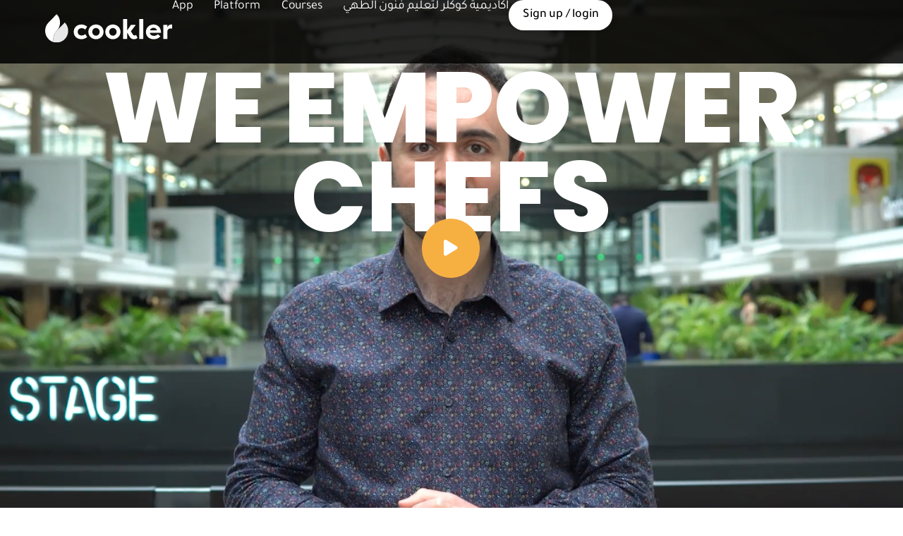

--- FILE ---
content_type: text/html; charset=UTF-8
request_url: https://cookler.com/about-us/
body_size: 35031
content:
<!doctype html>
<html dir="ltr" lang="en-US" prefix="og: https://ogp.me/ns#">
<head><meta charset="UTF-8"><script>if(navigator.userAgent.match(/MSIE|Internet Explorer/i)||navigator.userAgent.match(/Trident\/7\..*?rv:11/i)){var href=document.location.href;if(!href.match(/[?&]nowprocket/)){if(href.indexOf("?")==-1){if(href.indexOf("#")==-1){document.location.href=href+"?nowprocket=1"}else{document.location.href=href.replace("#","?nowprocket=1#")}}else{if(href.indexOf("#")==-1){document.location.href=href+"&nowprocket=1"}else{document.location.href=href.replace("#","&nowprocket=1#")}}}}</script><script>class RocketLazyLoadScripts{constructor(){this.v="1.2.4",this.triggerEvents=["keydown","mousedown","mousemove","touchmove","touchstart","touchend","wheel"],this.userEventHandler=this._triggerListener.bind(this),this.touchStartHandler=this._onTouchStart.bind(this),this.touchMoveHandler=this._onTouchMove.bind(this),this.touchEndHandler=this._onTouchEnd.bind(this),this.clickHandler=this._onClick.bind(this),this.interceptedClicks=[],window.addEventListener("pageshow",t=>{this.persisted=t.persisted}),window.addEventListener("DOMContentLoaded",()=>{this._preconnect3rdParties()}),this.delayedScripts={normal:[],async:[],defer:[]},this.trash=[],this.allJQueries=[]}_addUserInteractionListener(t){if(document.hidden){t._triggerListener();return}this.triggerEvents.forEach(e=>window.addEventListener(e,t.userEventHandler,{passive:!0})),window.addEventListener("touchstart",t.touchStartHandler,{passive:!0}),window.addEventListener("mousedown",t.touchStartHandler),document.addEventListener("visibilitychange",t.userEventHandler)}_removeUserInteractionListener(){this.triggerEvents.forEach(t=>window.removeEventListener(t,this.userEventHandler,{passive:!0})),document.removeEventListener("visibilitychange",this.userEventHandler)}_onTouchStart(t){"HTML"!==t.target.tagName&&(window.addEventListener("touchend",this.touchEndHandler),window.addEventListener("mouseup",this.touchEndHandler),window.addEventListener("touchmove",this.touchMoveHandler,{passive:!0}),window.addEventListener("mousemove",this.touchMoveHandler),t.target.addEventListener("click",this.clickHandler),this._renameDOMAttribute(t.target,"onclick","rocket-onclick"),this._pendingClickStarted())}_onTouchMove(t){window.removeEventListener("touchend",this.touchEndHandler),window.removeEventListener("mouseup",this.touchEndHandler),window.removeEventListener("touchmove",this.touchMoveHandler,{passive:!0}),window.removeEventListener("mousemove",this.touchMoveHandler),t.target.removeEventListener("click",this.clickHandler),this._renameDOMAttribute(t.target,"rocket-onclick","onclick"),this._pendingClickFinished()}_onTouchEnd(){window.removeEventListener("touchend",this.touchEndHandler),window.removeEventListener("mouseup",this.touchEndHandler),window.removeEventListener("touchmove",this.touchMoveHandler,{passive:!0}),window.removeEventListener("mousemove",this.touchMoveHandler)}_onClick(t){t.target.removeEventListener("click",this.clickHandler),this._renameDOMAttribute(t.target,"rocket-onclick","onclick"),this.interceptedClicks.push(t),t.preventDefault(),t.stopPropagation(),t.stopImmediatePropagation(),this._pendingClickFinished()}_replayClicks(){window.removeEventListener("touchstart",this.touchStartHandler,{passive:!0}),window.removeEventListener("mousedown",this.touchStartHandler),this.interceptedClicks.forEach(t=>{t.target.dispatchEvent(new MouseEvent("click",{view:t.view,bubbles:!0,cancelable:!0}))})}_waitForPendingClicks(){return new Promise(t=>{this._isClickPending?this._pendingClickFinished=t:t()})}_pendingClickStarted(){this._isClickPending=!0}_pendingClickFinished(){this._isClickPending=!1}_renameDOMAttribute(t,e,r){t.hasAttribute&&t.hasAttribute(e)&&(event.target.setAttribute(r,event.target.getAttribute(e)),event.target.removeAttribute(e))}_triggerListener(){this._removeUserInteractionListener(this),"loading"===document.readyState?document.addEventListener("DOMContentLoaded",this._loadEverythingNow.bind(this)):this._loadEverythingNow()}_preconnect3rdParties(){let t=[];document.querySelectorAll("script[type=rocketlazyloadscript][data-rocket-src]").forEach(e=>{let r=e.getAttribute("data-rocket-src");if(r&&0!==r.indexOf("data:")){0===r.indexOf("//")&&(r=location.protocol+r);try{let i=new URL(r).origin;i!==location.origin&&t.push({src:i,crossOrigin:e.crossOrigin||"module"===e.getAttribute("data-rocket-type")})}catch(n){}}}),t=[...new Map(t.map(t=>[JSON.stringify(t),t])).values()],this._batchInjectResourceHints(t,"preconnect")}async _loadEverythingNow(){this.lastBreath=Date.now(),this._delayEventListeners(),this._delayJQueryReady(this),this._handleDocumentWrite(),this._registerAllDelayedScripts(),this._preloadAllScripts(),await this._loadScriptsFromList(this.delayedScripts.normal),await this._loadScriptsFromList(this.delayedScripts.defer),await this._loadScriptsFromList(this.delayedScripts.async);try{await this._triggerDOMContentLoaded(),await this._pendingWebpackRequests(this),await this._triggerWindowLoad()}catch(t){console.error(t)}window.dispatchEvent(new Event("rocket-allScriptsLoaded")),this._waitForPendingClicks().then(()=>{this._replayClicks()}),this._emptyTrash()}_registerAllDelayedScripts(){document.querySelectorAll("script[type=rocketlazyloadscript]").forEach(t=>{t.hasAttribute("data-rocket-src")?t.hasAttribute("async")&&!1!==t.async?this.delayedScripts.async.push(t):t.hasAttribute("defer")&&!1!==t.defer||"module"===t.getAttribute("data-rocket-type")?this.delayedScripts.defer.push(t):this.delayedScripts.normal.push(t):this.delayedScripts.normal.push(t)})}async _transformScript(t){if(await this._littleBreath(),!0===t.noModule&&"noModule"in HTMLScriptElement.prototype){t.setAttribute("data-rocket-status","skipped");return}return new Promise(navigator.userAgent.indexOf("Firefox/")>0||""===navigator.vendor?e=>{let r=document.createElement("script");[...t.attributes].forEach(t=>{let e=t.nodeName;"type"!==e&&("data-rocket-type"===e&&(e="type"),"data-rocket-src"===e&&(e="src"),r.setAttribute(e,t.nodeValue))}),t.text&&(r.text=t.text),r.hasAttribute("src")?(r.addEventListener("load",e),r.addEventListener("error",e)):(r.text=t.text,e());try{t.parentNode.replaceChild(r,t)}catch(i){e()}}:e=>{function r(){t.setAttribute("data-rocket-status","failed"),e()}try{let i=t.getAttribute("data-rocket-type"),n=t.getAttribute("data-rocket-src");i?(t.type=i,t.removeAttribute("data-rocket-type")):t.removeAttribute("type"),t.addEventListener("load",function r(){t.setAttribute("data-rocket-status","executed"),e()}),t.addEventListener("error",r),n?(t.removeAttribute("data-rocket-src"),t.src=n):t.src="data:text/javascript;base64,"+window.btoa(unescape(encodeURIComponent(t.text)))}catch(s){r()}})}async _loadScriptsFromList(t){let e=t.shift();return e&&e.isConnected?(await this._transformScript(e),this._loadScriptsFromList(t)):Promise.resolve()}_preloadAllScripts(){this._batchInjectResourceHints([...this.delayedScripts.normal,...this.delayedScripts.defer,...this.delayedScripts.async],"preload")}_batchInjectResourceHints(t,e){var r=document.createDocumentFragment();t.forEach(t=>{let i=t.getAttribute&&t.getAttribute("data-rocket-src")||t.src;if(i){let n=document.createElement("link");n.href=i,n.rel=e,"preconnect"!==e&&(n.as="script"),t.getAttribute&&"module"===t.getAttribute("data-rocket-type")&&(n.crossOrigin=!0),t.crossOrigin&&(n.crossOrigin=t.crossOrigin),t.integrity&&(n.integrity=t.integrity),r.appendChild(n),this.trash.push(n)}}),document.head.appendChild(r)}_delayEventListeners(){let t={};function e(e,r){!function e(r){!t[r]&&(t[r]={originalFunctions:{add:r.addEventListener,remove:r.removeEventListener},eventsToRewrite:[]},r.addEventListener=function(){arguments[0]=i(arguments[0]),t[r].originalFunctions.add.apply(r,arguments)},r.removeEventListener=function(){arguments[0]=i(arguments[0]),t[r].originalFunctions.remove.apply(r,arguments)});function i(e){return t[r].eventsToRewrite.indexOf(e)>=0?"rocket-"+e:e}}(e),t[e].eventsToRewrite.push(r)}function r(t,e){let r=t[e];Object.defineProperty(t,e,{get:()=>r||function(){},set(i){t["rocket"+e]=r=i}})}e(document,"DOMContentLoaded"),e(window,"DOMContentLoaded"),e(window,"load"),e(window,"pageshow"),e(document,"readystatechange"),r(document,"onreadystatechange"),r(window,"onload"),r(window,"onpageshow")}_delayJQueryReady(t){let e;function r(t){return t.split(" ").map(t=>"load"===t||0===t.indexOf("load.")?"rocket-jquery-load":t).join(" ")}function i(i){if(i&&i.fn&&!t.allJQueries.includes(i)){i.fn.ready=i.fn.init.prototype.ready=function(e){return t.domReadyFired?e.bind(document)(i):document.addEventListener("rocket-DOMContentLoaded",()=>e.bind(document)(i)),i([])};let n=i.fn.on;i.fn.on=i.fn.init.prototype.on=function(){return this[0]===window&&("string"==typeof arguments[0]||arguments[0]instanceof String?arguments[0]=r(arguments[0]):"object"==typeof arguments[0]&&Object.keys(arguments[0]).forEach(t=>{let e=arguments[0][t];delete arguments[0][t],arguments[0][r(t)]=e})),n.apply(this,arguments),this},t.allJQueries.push(i)}e=i}i(window.jQuery),Object.defineProperty(window,"jQuery",{get:()=>e,set(t){i(t)}})}async _pendingWebpackRequests(t){let e=document.querySelector("script[data-webpack]");async function r(){return new Promise(t=>{e.addEventListener("load",t),e.addEventListener("error",t)})}e&&(await r(),await t._requestAnimFrame(),await t._pendingWebpackRequests(t))}async _triggerDOMContentLoaded(){this.domReadyFired=!0,await this._littleBreath(),document.dispatchEvent(new Event("rocket-DOMContentLoaded")),await this._littleBreath(),window.dispatchEvent(new Event("rocket-DOMContentLoaded")),await this._littleBreath(),document.dispatchEvent(new Event("rocket-readystatechange")),await this._littleBreath(),document.rocketonreadystatechange&&document.rocketonreadystatechange()}async _triggerWindowLoad(){await this._littleBreath(),window.dispatchEvent(new Event("rocket-load")),await this._littleBreath(),window.rocketonload&&window.rocketonload(),await this._littleBreath(),this.allJQueries.forEach(t=>t(window).trigger("rocket-jquery-load")),await this._littleBreath();let t=new Event("rocket-pageshow");t.persisted=this.persisted,window.dispatchEvent(t),await this._littleBreath(),window.rocketonpageshow&&window.rocketonpageshow({persisted:this.persisted})}_handleDocumentWrite(){let t=new Map;document.write=document.writeln=function(e){let r=document.currentScript;r||console.error("WPRocket unable to document.write this: "+e);let i=document.createRange(),n=r.parentElement,s=t.get(r);void 0===s&&(s=r.nextSibling,t.set(r,s));let a=document.createDocumentFragment();i.setStart(a,0),a.appendChild(i.createContextualFragment(e)),n.insertBefore(a,s)}}async _littleBreath(){Date.now()-this.lastBreath>45&&(await this._requestAnimFrame(),this.lastBreath=Date.now())}async _requestAnimFrame(){return document.hidden?new Promise(t=>setTimeout(t)):new Promise(t=>requestAnimationFrame(t))}_emptyTrash(){this.trash.forEach(t=>t.remove())}static run(){let t=new RocketLazyLoadScripts;t._addUserInteractionListener(t)}}RocketLazyLoadScripts.run();</script>
	
	<meta name="viewport" content="width=device-width, initial-scale=1">
	<link rel="profile" href="https://gmpg.org/xfn/11">
	<title>About us - What do we stand for at cookler?</title><style id="rocket-critical-css">html{line-height:1.15;-webkit-text-size-adjust:100%}*,:after,:before{box-sizing:border-box}body{margin:0;font-family:-apple-system,BlinkMacSystemFont,Segoe UI,Roboto,Helvetica Neue,Arial,Noto Sans,sans-serif,Apple Color Emoji,Segoe UI Emoji,Segoe UI Symbol,Noto Color Emoji;font-size:1rem;font-weight:400;line-height:1.5;color:#333;background-color:#fff;-webkit-font-smoothing:antialiased;-moz-osx-font-smoothing:grayscale}h1,h2{margin-block-start:.5rem;margin-block-end:1rem;font-family:inherit;font-weight:500;line-height:1.2;color:inherit}h1{font-size:2.5rem}h2{font-size:2rem}p{margin-block-start:0;margin-block-end:.9rem}a{background-color:transparent;text-decoration:none;color:#c36}img{border-style:none;height:auto;max-width:100%}::-webkit-file-upload-button{-webkit-appearance:button;font:inherit}li,ul{margin-block-start:0;margin-block-end:0;border:0;outline:0;font-size:100%;vertical-align:baseline;background:transparent}.screen-reader-text{clip:rect(1px,1px,1px,1px);height:1px;overflow:hidden;position:absolute!important;width:1px;word-wrap:normal!important}.site-navigation{grid-area:nav-menu;display:flex;align-items:center;flex-grow:1}.elementor-screen-only,.screen-reader-text{position:absolute;top:-10000em;width:1px;height:1px;margin:-1px;padding:0;overflow:hidden;clip:rect(0,0,0,0);border:0}.elementor *,.elementor :after,.elementor :before{box-sizing:border-box}.elementor a{box-shadow:none;text-decoration:none}.elementor img{height:auto;max-width:100%;border:none;border-radius:0;box-shadow:none}.elementor-element{--flex-direction:initial;--flex-wrap:initial;--justify-content:initial;--align-items:initial;--align-content:initial;--gap:initial;--flex-basis:initial;--flex-grow:initial;--flex-shrink:initial;--order:initial;--align-self:initial;flex-basis:var(--flex-basis);flex-grow:var(--flex-grow);flex-shrink:var(--flex-shrink);order:var(--order);align-self:var(--align-self)}.elementor-align-center{text-align:center}.elementor-align-center .elementor-button{width:auto}.elementor-align-left{text-align:left}.elementor-align-left .elementor-button{width:auto}:root{--page-title-display:block}.elementor-widget{position:relative}.elementor-widget:not(:last-child){margin-bottom:20px}.e-con{--border-radius:0;--border-block-start-width:0px;--border-inline-end-width:0px;--border-block-end-width:0px;--border-inline-start-width:0px;--border-style:initial;--border-color:initial;--container-widget-width:100%;--container-widget-height:initial;--container-widget-flex-grow:0;--container-widget-align-self:initial;--content-width:min(100%,var(--container-max-width,1140px));--width:100%;--min-height:initial;--height:auto;--text-align:initial;--margin-block-start:0px;--margin-inline-end:0px;--margin-block-end:0px;--margin-inline-start:0px;--padding-block-start:var(--container-default-padding-block-start,10px);--padding-inline-end:var(--container-default-padding-inline-end,10px);--padding-block-end:var(--container-default-padding-block-end,10px);--padding-inline-start:var(--container-default-padding-inline-start,10px);--position:relative;--z-index:revert;--overflow:visible;--gap:var(--widgets-spacing,20px);--overlay-mix-blend-mode:initial;--overlay-opacity:1;--e-con-grid-template-columns:repeat(3,1fr);--e-con-grid-template-rows:repeat(2,1fr);position:var(--position);width:var(--width);min-width:0;min-height:var(--min-height);height:var(--height);border-radius:var(--border-radius);margin-block-start:var(--bc-margin-block-start,var(--margin-block-start));margin-inline-end:var(--bc-margin-inline-end,var(--margin-inline-end));margin-block-end:var(--bc-margin-block-end,var(--margin-block-end));margin-inline-start:var(--bc-margin-inline-start,var(--margin-inline-start));padding-inline-start:var(--bc-padding-inline-start,var(--padding-inline-start));padding-inline-end:var(--bc-padding-inline-end,var(--padding-inline-end));z-index:var(--z-index);overflow:var(--overflow)}.e-con.e-flex{--flex-direction:column;--flex-basis:auto;--flex-grow:0;--flex-shrink:1;flex:var(--flex-grow) var(--flex-shrink) var(--flex-basis)}.e-con-full{text-align:var(--text-align);padding-block-start:var(--bc-padding-block-start,var(--padding-block-start));padding-block-end:var(--bc-padding-block-end,var(--padding-block-end))}.e-con-full.e-flex{flex-direction:var(--flex-direction)}.e-con{display:var(--display)}.e-con .elementor-widget.elementor-widget{margin-block-end:0}.e-con:before{content:var(--background-overlay);display:block;position:absolute;mix-blend-mode:var(--overlay-mix-blend-mode);opacity:var(--overlay-opacity);border-radius:var(--border-radius);border-style:var(--border-style);border-color:var(--border-color);border-block-start-width:var(--border-block-start-width);border-inline-end-width:var(--border-inline-end-width);border-block-end-width:var(--border-block-end-width);border-inline-start-width:var(--border-inline-start-width);top:calc(0px - var(--border-block-start-width));left:calc(0px - var(--border-inline-start-width));width:max(100% + var(--border-inline-end-width) + var(--border-inline-start-width),100%);height:max(100% + var(--border-block-start-width) + var(--border-block-end-width),100%)}.e-con .elementor-widget{min-width:0}.e-con>.e-con-inner>.elementor-widget>.elementor-widget-container,.e-con>.elementor-widget>.elementor-widget-container{height:100%}.e-con.e-con>.e-con-inner>.elementor-widget,.elementor.elementor .e-con>.elementor-widget{max-width:100%}@media (max-width:767px){.e-con.e-flex{--width:100%;--flex-wrap:wrap}}.e-con{--bc-margin-block-start:var(--margin-top);--bc-margin-block-end:var(--margin-bottom);--bc-margin-inline-start:var(--margin-left);--bc-margin-inline-end:var(--margin-right);--bc-padding-block-start:var(--padding-top);--bc-padding-block-end:var(--padding-bottom);--bc-padding-inline-start:var(--padding-left);--bc-padding-inline-end:var(--padding-right)}.elementor-button{display:inline-block;line-height:1;background-color:#69727d;font-size:15px;padding:12px 24px;border-radius:3px;color:#fff;fill:#fff;text-align:center}.elementor-button:visited{color:#fff}.elementor-button-content-wrapper{display:flex;justify-content:center}.elementor-button-text{flex-grow:1;order:10;display:inline-block}.elementor-button span{text-decoration:inherit}.elementor-element{--swiper-theme-color:#000;--swiper-navigation-size:44px;--swiper-pagination-bullet-size:6px;--swiper-pagination-bullet-horizontal-gap:6px}.animated{animation-duration:1.25s}@media (prefers-reduced-motion:reduce){.animated{animation:none}}@media (max-width:767px){.elementor .elementor-hidden-mobile{display:none}}@media (min-width:768px) and (max-width:1024px){.elementor .elementor-hidden-tablet{display:none}}@media (min-width:1025px) and (max-width:99999px){.elementor .elementor-hidden-desktop{display:none}}.elementor-kit-10{--e-global-color-primary:#000000;--e-global-color-secondary:#F3F5F8;--e-global-color-text:#1B1B1B;--e-global-color-accent:#F52828;--e-global-color-c696dce:#FFFFFF;--e-global-color-14ef391:#C8D5DC;--e-global-color-764183d:#F9FAFD;--e-global-color-d6cea4e:#FFFFFF;--e-global-color-86b4fcd:#02010100;--e-global-color-57c8da2:#000000CC;--e-global-color-71a6354:#1C244B;--e-global-color-47e191c:#324A6D;--e-global-typography-primary-font-family:"Poppins";--e-global-typography-primary-font-size:65px;--e-global-typography-primary-font-weight:600;--e-global-typography-primary-text-transform:none;--e-global-typography-primary-font-style:normal;--e-global-typography-primary-text-decoration:none;--e-global-typography-primary-line-height:1.2em;--e-global-typography-primary-letter-spacing:0px;--e-global-typography-secondary-font-family:"Poppins";--e-global-typography-secondary-font-size:36px;--e-global-typography-secondary-font-weight:600;--e-global-typography-secondary-text-transform:capitalize;--e-global-typography-secondary-font-style:normal;--e-global-typography-secondary-text-decoration:none;--e-global-typography-secondary-line-height:1.1em;--e-global-typography-secondary-letter-spacing:0px;--e-global-typography-text-font-family:"Poppins";--e-global-typography-text-font-size:16px;--e-global-typography-text-font-weight:300;--e-global-typography-text-text-transform:none;--e-global-typography-text-font-style:normal;--e-global-typography-text-text-decoration:none;--e-global-typography-text-line-height:1.5em;--e-global-typography-text-letter-spacing:0px;--e-global-typography-accent-font-family:"Poppins";--e-global-typography-accent-font-size:16px;--e-global-typography-accent-font-weight:400;--e-global-typography-accent-text-transform:capitalize;--e-global-typography-accent-font-style:normal;--e-global-typography-accent-text-decoration:none;--e-global-typography-accent-line-height:1em;--e-global-typography-accent-letter-spacing:0px;--e-global-typography-392b9e0-font-family:"Poppins";--e-global-typography-392b9e0-font-size:22px;--e-global-typography-392b9e0-font-weight:600;--e-global-typography-392b9e0-text-transform:capitalize;--e-global-typography-392b9e0-font-style:normal;--e-global-typography-392b9e0-text-decoration:none;--e-global-typography-392b9e0-line-height:1.2em;--e-global-typography-392b9e0-letter-spacing:0px;--e-global-typography-c05b693-font-family:"Poppins";--e-global-typography-c05b693-font-size:22px;--e-global-typography-c05b693-font-weight:300;--e-global-typography-c05b693-text-transform:none;--e-global-typography-c05b693-font-style:normal;--e-global-typography-c05b693-text-decoration:none;--e-global-typography-c05b693-line-height:1.5em;--e-global-typography-c05b693-letter-spacing:0px;--e-global-typography-6558fb1-font-family:"Poppins";--e-global-typography-6558fb1-font-size:16px;--e-global-typography-6558fb1-font-weight:300;--e-global-typography-6558fb1-text-transform:uppercase;--e-global-typography-6558fb1-font-style:normal;--e-global-typography-6558fb1-text-decoration:none;--e-global-typography-6558fb1-line-height:1.5em;--e-global-typography-6558fb1-letter-spacing:10px;--e-global-typography-92bce3b-font-family:"Poppins";--e-global-typography-92bce3b-font-size:16px;--e-global-typography-92bce3b-font-weight:400;--e-global-typography-92bce3b-text-transform:capitalize;--e-global-typography-92bce3b-font-style:italic;--e-global-typography-92bce3b-text-decoration:underline;--e-global-typography-92bce3b-line-height:1em;--e-global-typography-92bce3b-letter-spacing:0px;--e-global-typography-b2deeae-font-family:"Poppins";--e-global-typography-b2deeae-font-size:85px;--e-global-typography-b2deeae-font-weight:600;--e-global-typography-b2deeae-text-transform:none;--e-global-typography-b2deeae-font-style:normal;--e-global-typography-b2deeae-text-decoration:none;--e-global-typography-b2deeae-line-height:1em;--e-global-typography-b2deeae-letter-spacing:0px;--e-global-typography-fb1a3e0-font-family:"Poppins";--e-global-typography-fb1a3e0-font-size:200px;--e-global-typography-fb1a3e0-font-weight:600;--e-global-typography-fb1a3e0-text-transform:none;--e-global-typography-fb1a3e0-font-style:normal;--e-global-typography-fb1a3e0-text-decoration:none;--e-global-typography-fb1a3e0-line-height:1.2em;--e-global-typography-fb1a3e0-letter-spacing:0px;--e-global-typography-397e168-font-family:"Poppins";--e-global-typography-397e168-font-size:16px;--e-global-typography-397e168-font-weight:400;--e-global-typography-397e168-text-transform:capitalize;--e-global-typography-397e168-font-style:italic;--e-global-typography-397e168-text-decoration:none;--e-global-typography-397e168-line-height:1.3em;--e-global-typography-397e168-letter-spacing:0px;background-color:var(--e-global-color-c696dce)}.e-con{--container-max-width:1140px}.elementor-widget:not(:last-child){margin-block-end:20px}.elementor-element{--widgets-spacing:20px 20px}@media (max-width:1024px){.elementor-kit-10{--e-global-typography-primary-font-size:45px;--e-global-typography-secondary-font-size:25px;--e-global-typography-text-font-size:14px;--e-global-typography-accent-font-size:14px;--e-global-typography-c05b693-font-size:14px;--e-global-typography-6558fb1-font-size:14px;--e-global-typography-92bce3b-font-size:14px;--e-global-typography-b2deeae-font-size:65px;--e-global-typography-fb1a3e0-font-size:145px;--e-global-typography-397e168-font-size:14px}.e-con{--container-max-width:1024px}}@media (max-width:767px){.elementor-kit-10{--e-global-typography-primary-font-size:28px;--e-global-typography-primary-line-height:1.1em;--e-global-typography-secondary-font-size:20px;--e-global-typography-392b9e0-font-size:18px;--e-global-typography-b2deeae-font-size:48px;--e-global-typography-b2deeae-line-height:1em;--e-global-typography-fb1a3e0-font-size:100px;--e-global-typography-fb1a3e0-line-height:1em}.e-con{--container-max-width:767px}}@font-face{font-display:swap;font-family:eicons;src:url(https://cookler.com/wp-content/plugins/elementor/assets/lib/eicons/fonts/eicons.eot?5.25.0);src:url(https://cookler.com/wp-content/plugins/elementor/assets/lib/eicons/fonts/eicons.eot?5.25.0#iefix) format("embedded-opentype"),url(https://cookler.com/wp-content/plugins/elementor/assets/lib/eicons/fonts/eicons.woff2?5.25.0) format("woff2"),url(https://cookler.com/wp-content/plugins/elementor/assets/lib/eicons/fonts/eicons.woff?5.25.0) format("woff"),url(https://cookler.com/wp-content/plugins/elementor/assets/lib/eicons/fonts/eicons.ttf?5.25.0) format("truetype"),url(https://cookler.com/wp-content/plugins/elementor/assets/lib/eicons/fonts/eicons.svg?5.25.0#eicon) format("svg");font-weight:400;font-style:normal}[class*=" eicon-"]{display:inline-block;font-family:eicons;font-size:inherit;font-weight:400;font-style:normal;font-variant:normal;line-height:1;text-rendering:auto;-webkit-font-smoothing:antialiased;-moz-osx-font-smoothing:grayscale}.eicon-menu-bar:before{content:"\e816"}.eicon-close:before{content:"\e87f"}:root{--swiper-theme-color:#007aff}:root{--swiper-navigation-size:44px}.elementor-location-header:before{content:"";display:table;clear:both}.elementor-widget-heading .elementor-heading-title{color:var(--e-global-color-primary);font-family:var(--e-global-typography-primary-font-family),Sans-serif;font-size:var(--e-global-typography-primary-font-size);font-weight:var(--e-global-typography-primary-font-weight);text-transform:var(--e-global-typography-primary-text-transform);font-style:var(--e-global-typography-primary-font-style);text-decoration:var(--e-global-typography-primary-text-decoration);line-height:var(--e-global-typography-primary-line-height);letter-spacing:var(--e-global-typography-primary-letter-spacing)}.elementor-widget-text-editor{color:var(--e-global-color-text);font-family:var(--e-global-typography-text-font-family),Sans-serif;font-size:var(--e-global-typography-text-font-size);font-weight:var(--e-global-typography-text-font-weight);text-transform:var(--e-global-typography-text-text-transform);font-style:var(--e-global-typography-text-font-style);text-decoration:var(--e-global-typography-text-text-decoration);line-height:var(--e-global-typography-text-line-height);letter-spacing:var(--e-global-typography-text-letter-spacing)}.elementor-widget-button .elementor-button{font-family:var(--e-global-typography-accent-font-family),Sans-serif;font-size:var(--e-global-typography-accent-font-size);font-weight:var(--e-global-typography-accent-font-weight);text-transform:var(--e-global-typography-accent-text-transform);font-style:var(--e-global-typography-accent-font-style);text-decoration:var(--e-global-typography-accent-text-decoration);line-height:var(--e-global-typography-accent-line-height);letter-spacing:var(--e-global-typography-accent-letter-spacing);background-color:var(--e-global-color-accent)}.elementor-widget-ucaddon_post_grid .ue-grid-item-category a{font-family:var(--e-global-typography-text-font-family),Sans-serif;font-size:var(--e-global-typography-text-font-size);font-weight:var(--e-global-typography-text-font-weight);text-transform:var(--e-global-typography-text-text-transform);font-style:var(--e-global-typography-text-font-style);text-decoration:var(--e-global-typography-text-text-decoration);line-height:var(--e-global-typography-text-line-height);letter-spacing:var(--e-global-typography-text-letter-spacing)}.elementor-widget-ucaddon_post_grid .uc_post_title a{font-family:var(--e-global-typography-text-font-family),Sans-serif;font-size:var(--e-global-typography-text-font-size);font-weight:var(--e-global-typography-text-font-weight);text-transform:var(--e-global-typography-text-text-transform);font-style:var(--e-global-typography-text-font-style);text-decoration:var(--e-global-typography-text-text-decoration);line-height:var(--e-global-typography-text-line-height);letter-spacing:var(--e-global-typography-text-letter-spacing)}.elementor-widget-ucaddon_post_grid .ue-grid-item-meta-data{font-family:var(--e-global-typography-text-font-family),Sans-serif;font-size:var(--e-global-typography-text-font-size);font-weight:var(--e-global-typography-text-font-weight);text-transform:var(--e-global-typography-text-text-transform);font-style:var(--e-global-typography-text-font-style);text-decoration:var(--e-global-typography-text-text-decoration);line-height:var(--e-global-typography-text-line-height);letter-spacing:var(--e-global-typography-text-letter-spacing)}.elementor-widget-ucaddon_post_grid .uc_post_text{font-family:var(--e-global-typography-text-font-family),Sans-serif;font-size:var(--e-global-typography-text-font-size);font-weight:var(--e-global-typography-text-font-weight);text-transform:var(--e-global-typography-text-text-transform);font-style:var(--e-global-typography-text-font-style);text-decoration:var(--e-global-typography-text-text-decoration);line-height:var(--e-global-typography-text-line-height);letter-spacing:var(--e-global-typography-text-letter-spacing)}.elementor-widget-ucaddon_post_grid .uc_more_btn{font-family:var(--e-global-typography-text-font-family),Sans-serif;font-size:var(--e-global-typography-text-font-size);font-weight:var(--e-global-typography-text-font-weight);text-transform:var(--e-global-typography-text-text-transform);font-style:var(--e-global-typography-text-font-style);text-decoration:var(--e-global-typography-text-text-decoration);line-height:var(--e-global-typography-text-line-height);letter-spacing:var(--e-global-typography-text-letter-spacing)}.elementor-widget-ucaddon_post_grid .ue-no-posts-found{font-family:var(--e-global-typography-text-font-family),Sans-serif;font-size:var(--e-global-typography-text-font-size);font-weight:var(--e-global-typography-text-font-weight);text-transform:var(--e-global-typography-text-text-transform);font-style:var(--e-global-typography-text-font-style);text-decoration:var(--e-global-typography-text-text-decoration);line-height:var(--e-global-typography-text-line-height);letter-spacing:var(--e-global-typography-text-letter-spacing)}.elementor-widget-ucaddon_post_grid .ue_p_title::before{font-family:var(--e-global-typography-text-font-family),Sans-serif;font-size:var(--e-global-typography-text-font-size);font-weight:var(--e-global-typography-text-font-weight);text-transform:var(--e-global-typography-text-text-transform);font-style:var(--e-global-typography-text-font-style);text-decoration:var(--e-global-typography-text-text-decoration);line-height:var(--e-global-typography-text-line-height);letter-spacing:var(--e-global-typography-text-letter-spacing)}.elementor-widget-ucaddon_archive_pagination .archive_pagination{font-family:var(--e-global-typography-text-font-family),Sans-serif;font-size:var(--e-global-typography-text-font-size);font-weight:var(--e-global-typography-text-font-weight);text-transform:var(--e-global-typography-text-text-transform);font-style:var(--e-global-typography-text-font-style);text-decoration:var(--e-global-typography-text-text-decoration);line-height:var(--e-global-typography-text-line-height);letter-spacing:var(--e-global-typography-text-letter-spacing)}.elementor-widget-nav-menu .elementor-nav-menu .elementor-item{font-family:var(--e-global-typography-primary-font-family),Sans-serif;font-size:var(--e-global-typography-primary-font-size);font-weight:var(--e-global-typography-primary-font-weight);text-transform:var(--e-global-typography-primary-text-transform);font-style:var(--e-global-typography-primary-font-style);text-decoration:var(--e-global-typography-primary-text-decoration);line-height:var(--e-global-typography-primary-line-height);letter-spacing:var(--e-global-typography-primary-letter-spacing)}.elementor-widget-nav-menu .elementor-nav-menu--main .elementor-item{color:var(--e-global-color-text);fill:var(--e-global-color-text)}.elementor-widget-nav-menu .elementor-nav-menu--main:not(.e--pointer-framed) .elementor-item:before,.elementor-widget-nav-menu .elementor-nav-menu--main:not(.e--pointer-framed) .elementor-item:after{background-color:var(--e-global-color-accent)}.elementor-widget-nav-menu{--e-nav-menu-divider-color:var( --e-global-color-text )}.elementor-widget-nav-menu .elementor-nav-menu--dropdown .elementor-item,.elementor-widget-nav-menu .elementor-nav-menu--dropdown .elementor-sub-item{font-family:var(--e-global-typography-accent-font-family),Sans-serif;font-size:var(--e-global-typography-accent-font-size);font-weight:var(--e-global-typography-accent-font-weight);text-transform:var(--e-global-typography-accent-text-transform);font-style:var(--e-global-typography-accent-font-style);text-decoration:var(--e-global-typography-accent-text-decoration);letter-spacing:var(--e-global-typography-accent-letter-spacing)}@media (max-width:1024px){.elementor-widget-heading .elementor-heading-title{font-size:var(--e-global-typography-primary-font-size);line-height:var(--e-global-typography-primary-line-height);letter-spacing:var(--e-global-typography-primary-letter-spacing)}.elementor-widget-text-editor{font-size:var(--e-global-typography-text-font-size);line-height:var(--e-global-typography-text-line-height);letter-spacing:var(--e-global-typography-text-letter-spacing)}.elementor-widget-button .elementor-button{font-size:var(--e-global-typography-accent-font-size);line-height:var(--e-global-typography-accent-line-height);letter-spacing:var(--e-global-typography-accent-letter-spacing)}.elementor-widget-ucaddon_post_grid .ue-grid-item-category a{font-size:var(--e-global-typography-text-font-size);line-height:var(--e-global-typography-text-line-height);letter-spacing:var(--e-global-typography-text-letter-spacing)}.elementor-widget-ucaddon_post_grid .uc_post_title a{font-size:var(--e-global-typography-text-font-size);line-height:var(--e-global-typography-text-line-height);letter-spacing:var(--e-global-typography-text-letter-spacing)}.elementor-widget-ucaddon_post_grid .ue-grid-item-meta-data{font-size:var(--e-global-typography-text-font-size);line-height:var(--e-global-typography-text-line-height);letter-spacing:var(--e-global-typography-text-letter-spacing)}.elementor-widget-ucaddon_post_grid .uc_post_text{font-size:var(--e-global-typography-text-font-size);line-height:var(--e-global-typography-text-line-height);letter-spacing:var(--e-global-typography-text-letter-spacing)}.elementor-widget-ucaddon_post_grid .uc_more_btn{font-size:var(--e-global-typography-text-font-size);line-height:var(--e-global-typography-text-line-height);letter-spacing:var(--e-global-typography-text-letter-spacing)}.elementor-widget-ucaddon_post_grid .ue-no-posts-found{font-size:var(--e-global-typography-text-font-size);line-height:var(--e-global-typography-text-line-height);letter-spacing:var(--e-global-typography-text-letter-spacing)}.elementor-widget-ucaddon_post_grid .ue_p_title::before{font-size:var(--e-global-typography-text-font-size);line-height:var(--e-global-typography-text-line-height);letter-spacing:var(--e-global-typography-text-letter-spacing)}.elementor-widget-ucaddon_archive_pagination .archive_pagination{font-size:var(--e-global-typography-text-font-size);line-height:var(--e-global-typography-text-line-height);letter-spacing:var(--e-global-typography-text-letter-spacing)}.elementor-widget-nav-menu .elementor-nav-menu .elementor-item{font-size:var(--e-global-typography-primary-font-size);line-height:var(--e-global-typography-primary-line-height);letter-spacing:var(--e-global-typography-primary-letter-spacing)}.elementor-widget-nav-menu .elementor-nav-menu--dropdown .elementor-item,.elementor-widget-nav-menu .elementor-nav-menu--dropdown .elementor-sub-item{font-size:var(--e-global-typography-accent-font-size);letter-spacing:var(--e-global-typography-accent-letter-spacing)}}@media (max-width:767px){.elementor-widget-heading .elementor-heading-title{font-size:var(--e-global-typography-primary-font-size);line-height:var(--e-global-typography-primary-line-height);letter-spacing:var(--e-global-typography-primary-letter-spacing)}.elementor-widget-text-editor{font-size:var(--e-global-typography-text-font-size);line-height:var(--e-global-typography-text-line-height);letter-spacing:var(--e-global-typography-text-letter-spacing)}.elementor-widget-button .elementor-button{font-size:var(--e-global-typography-accent-font-size);line-height:var(--e-global-typography-accent-line-height);letter-spacing:var(--e-global-typography-accent-letter-spacing)}.elementor-widget-ucaddon_post_grid .ue-grid-item-category a{font-size:var(--e-global-typography-text-font-size);line-height:var(--e-global-typography-text-line-height);letter-spacing:var(--e-global-typography-text-letter-spacing)}.elementor-widget-ucaddon_post_grid .uc_post_title a{font-size:var(--e-global-typography-text-font-size);line-height:var(--e-global-typography-text-line-height);letter-spacing:var(--e-global-typography-text-letter-spacing)}.elementor-widget-ucaddon_post_grid .ue-grid-item-meta-data{font-size:var(--e-global-typography-text-font-size);line-height:var(--e-global-typography-text-line-height);letter-spacing:var(--e-global-typography-text-letter-spacing)}.elementor-widget-ucaddon_post_grid .uc_post_text{font-size:var(--e-global-typography-text-font-size);line-height:var(--e-global-typography-text-line-height);letter-spacing:var(--e-global-typography-text-letter-spacing)}.elementor-widget-ucaddon_post_grid .uc_more_btn{font-size:var(--e-global-typography-text-font-size);line-height:var(--e-global-typography-text-line-height);letter-spacing:var(--e-global-typography-text-letter-spacing)}.elementor-widget-ucaddon_post_grid .ue-no-posts-found{font-size:var(--e-global-typography-text-font-size);line-height:var(--e-global-typography-text-line-height);letter-spacing:var(--e-global-typography-text-letter-spacing)}.elementor-widget-ucaddon_post_grid .ue_p_title::before{font-size:var(--e-global-typography-text-font-size);line-height:var(--e-global-typography-text-line-height);letter-spacing:var(--e-global-typography-text-letter-spacing)}.elementor-widget-ucaddon_archive_pagination .archive_pagination{font-size:var(--e-global-typography-text-font-size);line-height:var(--e-global-typography-text-line-height);letter-spacing:var(--e-global-typography-text-letter-spacing)}.elementor-widget-nav-menu .elementor-nav-menu .elementor-item{font-size:var(--e-global-typography-primary-font-size);line-height:var(--e-global-typography-primary-line-height);letter-spacing:var(--e-global-typography-primary-letter-spacing)}.elementor-widget-nav-menu .elementor-nav-menu--dropdown .elementor-item,.elementor-widget-nav-menu .elementor-nav-menu--dropdown .elementor-sub-item{font-size:var(--e-global-typography-accent-font-size);letter-spacing:var(--e-global-typography-accent-letter-spacing)}}.elementor-1075 .elementor-element.elementor-element-c84e451{--display:flex;--min-height:100vh;--flex-direction:row;--container-widget-width:calc( ( 1 - var( --container-widget-flex-grow ) ) * 100% );--container-widget-height:100%;--container-widget-flex-grow:1;--container-widget-align-self:stretch;--justify-content:center;--align-items:flex-end;--gap:0px 0px;--overlay-opacity:1;--padding-block-start:0%;--padding-block-end:0%;--padding-inline-start:0%;--padding-inline-end:0%}.elementor-1075 .elementor-element.elementor-element-c84e451:not(.elementor-motion-effects-element-type-background){background-image:var(--e-bg-lazyload-loaded);--e-bg-lazyload:url("https://cookler.com/wp-content/uploads/2023/07/wb6_abn4xko.jpg");background-position:center center;background-size:cover}.elementor-1075 .elementor-element.elementor-element-c84e451::before{--background-overlay:'';background-color:transparent;background-image:linear-gradient(180deg,#00000000 0%,#0000003D 100%)}.elementor-1075 .elementor-element.elementor-element-bb9a369{--display:flex;--gap:0px 0px;--padding-block-start:90px;--padding-block-end:0px;--padding-inline-start:0px;--padding-inline-end:0px}.elementor-1075 .elementor-element.elementor-element-21f736a{text-align:center}.elementor-1075 .elementor-element.elementor-element-21f736a .elementor-heading-title{color:var(--e-global-color-c696dce);font-family:"Poppins",Sans-serif;font-size:11vw;font-weight:800;text-transform:uppercase;font-style:normal;text-decoration:none;line-height:0.9em;letter-spacing:0px}.elementor-1075 .elementor-element.elementor-element-5a7b8ef{--display:flex;--min-height:0vh;--flex-direction:row;--container-widget-width:calc( ( 1 - var( --container-widget-flex-grow ) ) * 100% );--container-widget-height:100%;--container-widget-flex-grow:1;--container-widget-align-self:stretch;--align-items:stretch;--gap:0px 0px;--padding-block-start:10px;--padding-block-end:10px;--padding-inline-start:100px;--padding-inline-end:10px}.elementor-1075 .elementor-element.elementor-element-5a7b8ef:not(.elementor-motion-effects-element-type-background){background-color:var(--e-global-color-secondary)}.elementor-1075 .elementor-element.elementor-element-608c7c4{--display:flex;--justify-content:center;--margin-block-start:100px;--margin-block-end:100px;--margin-inline-start:0px;--margin-inline-end:0px;--padding-block-start:0%;--padding-block-end:0%;--padding-inline-start:0%;--padding-inline-end:10%}.elementor-1075 .elementor-element.elementor-element-ce64bbe .elementor-heading-title{font-family:var(--e-global-typography-primary-font-family),Sans-serif;font-size:var(--e-global-typography-primary-font-size);font-weight:var(--e-global-typography-primary-font-weight);text-transform:var(--e-global-typography-primary-text-transform);font-style:var(--e-global-typography-primary-font-style);text-decoration:var(--e-global-typography-primary-text-decoration);line-height:var(--e-global-typography-primary-line-height);letter-spacing:var(--e-global-typography-primary-letter-spacing)}.elementor-1075 .elementor-element.elementor-element-4a3db9c>.elementor-widget-container{padding:0% 20% 0% 0%}.elementor-1075 .elementor-element.elementor-element-15831ed .elementor-button{fill:var(--e-global-color-d6cea4e);color:var(--e-global-color-d6cea4e);border-style:solid;border-width:1px 1px 1px 1px;border-color:var(--e-global-color-accent);border-radius:100px 100px 100px 100px;padding:16px 35px 16px 35px}.elementor-1075 .elementor-element.elementor-element-15831ed>.elementor-widget-container{margin:0% 0% 0% 0%}.elementor-1075 .elementor-element.elementor-element-49958d9 .elementor-button{fill:var(--e-global-color-d6cea4e);color:var(--e-global-color-d6cea4e);border-style:solid;border-width:1px 1px 1px 1px;border-color:var(--e-global-color-accent);border-radius:100px 100px 100px 100px;padding:16px 35px 16px 35px}.elementor-1075 .elementor-element.elementor-element-49958d9>.elementor-widget-container{margin:0% 0% 0% 0%}.elementor-1075 .elementor-element.elementor-element-c8ad059{--display:flex;--justify-content:center;--align-items:center;--container-widget-width:calc( ( 1 - var( --container-widget-flex-grow ) ) * 100% )}.elementor-1075 .elementor-element.elementor-element-c8ad059:not(.elementor-motion-effects-element-type-background){background-image:var(--e-bg-lazyload-loaded);--e-bg-lazyload:url("https://cookler.com/wp-content/uploads/2023/07/cookler-lab-exam-e1688677055917.jpeg");background-position:center center;background-repeat:no-repeat;background-size:cover}.elementor-1075 .elementor-element.elementor-element-1201ac3{text-align:center}.elementor-1075 .elementor-element.elementor-element-1201ac3 .elementor-heading-title{font-family:var(--e-global-typography-primary-font-family),Sans-serif;font-size:var(--e-global-typography-primary-font-size);font-weight:var(--e-global-typography-primary-font-weight);text-transform:var(--e-global-typography-primary-text-transform);font-style:var(--e-global-typography-primary-font-style);text-decoration:var(--e-global-typography-primary-text-decoration);line-height:var(--e-global-typography-primary-line-height);letter-spacing:var(--e-global-typography-primary-letter-spacing)}.elementor-1075 .elementor-element.elementor-element-1201ac3>.elementor-widget-container{padding:0% 0% 0% 0%}.elementor-1075 .elementor-element.elementor-element-3c1d7d4{text-align:center}.elementor-1075 .elementor-element.elementor-element-3c1d7d4>.elementor-widget-container{margin:0px 0px -16px 0px}.elementor-1075 .elementor-element.elementor-element-c5666a5 .uc_post_grid_style_one_wrap{grid-gap:30px}.elementor-1075 .elementor-element.elementor-element-c5666a5 .ue_post_grid{grid-template-columns:repeat(3,minmax(0,1fr));text-align:inherit}.elementor-1075 .elementor-element.elementor-element-c5666a5 .ue_p_title{justify-content:inherit}.elementor-1075 .elementor-element.elementor-element-c5666a5 .uc_post_grid_style_one_item{border-radius:0px}.elementor-1075 .elementor-element.elementor-element-c5666a5 .uc_content{padding:20px 0px 20px 0px}.elementor-1075 .elementor-element.elementor-element-c5666a5 .uc_post_image{height:250px;background-color:#ffffff}.elementor-1075 .elementor-element.elementor-element-c5666a5 .uc_post_image img{height:250px;object-fit:Cover}.elementor-1075 .elementor-element.elementor-element-c5666a5 .ue-grid-item-category a{color:#ffffff;background-color:var(--e-global-color-71a6354);font-family:"Poppins",Sans-serif;font-size:13px;font-weight:300;text-transform:none;font-style:normal;text-decoration:none;line-height:1.5em;letter-spacing:0px;padding:4px 10px 4px 10px;border-radius:30px 30px 30px 30px}.elementor-1075 .elementor-element.elementor-element-c5666a5 .ue-grid-item-category{margin-top:10px}.elementor-1075 .elementor-element.elementor-element-c5666a5 .uc_post_title a{color:#000000;font-family:"Poppins",Sans-serif;font-size:16px;font-weight:600;text-transform:none;font-style:normal;text-decoration:none;line-height:1.5em;letter-spacing:0px}.elementor-1075 .elementor-element.elementor-element-c5666a5 .uc_post_title{margin-top:0px}.elementor-1075 .elementor-element.elementor-element-c5666a5 .ue-grid-item-meta-data{color:var(--e-global-color-c696dce);font-family:"Poppins",Sans-serif;font-size:13px;font-weight:300;text-transform:none;font-style:normal;text-decoration:none;line-height:1.5em;letter-spacing:0px;width:auto}.elementor-1075 .elementor-element.elementor-element-c5666a5 .ue-meta-data{margin-top:0px;gap:10px;justify-content:flex-start}.elementor-1075 .elementor-element.elementor-element-c5666a5 .uc_post_text{color:#636363;font-family:"Poppins",Sans-serif;font-size:13px;font-weight:300;text-transform:none;font-style:normal;text-decoration:none;line-height:1.5em;letter-spacing:0px;margin-top:10px}.elementor-1075 .elementor-element.elementor-element-c5666a5 .uc_more_btn{padding:8px 18px 8px 18px;border-radius:50px;background-color:var(--e-global-color-c696dce);color:var(--e-global-color-accent);margin-top:10px;border-style:solid;border-width:1px 1px 1px 1px;border-color:var(--e-global-color-accent);font-family:"Poppins",Sans-serif;font-size:14px;font-weight:300;text-transform:none;font-style:normal;text-decoration:none;line-height:1.5em;letter-spacing:0px}.elementor-1075 .elementor-element.elementor-element-c5666a5 .ue-no-posts-found{color:#000000;background-color:#e8e8e8;padding:20px 20px 20px 20px;border-style:solid;border-width:1px 1px 1px 1px;border-color:#c4c4c4}.elementor-1075 .elementor-element.elementor-element-4da6f18 .archive_pagination{border-radius:0px}@media (min-width:768px){.elementor-1075 .elementor-element.elementor-element-bb9a369{--width:100%}.elementor-1075 .elementor-element.elementor-element-608c7c4{--width:50%}.elementor-1075 .elementor-element.elementor-element-c8ad059{--width:50%}}@media (max-width:1024px) and (min-width:768px){.elementor-1075 .elementor-element.elementor-element-bb9a369{--width:100%}.elementor-1075 .elementor-element.elementor-element-608c7c4{--width:100%}.elementor-1075 .elementor-element.elementor-element-c8ad059{--width:100%}}@media (min-width:1025px){.elementor-1075 .elementor-element.elementor-element-c84e451:not(.elementor-motion-effects-element-type-background){background-attachment:fixed}}@media (max-width:1024px){.elementor-1075 .elementor-element.elementor-element-c84e451{--min-height:100vh;--margin-block-start:8%;--margin-block-end:0%;--margin-inline-start:0%;--margin-inline-end:0%;--padding-block-start:0%;--padding-block-end:0%;--padding-inline-start:0%;--padding-inline-end:0%}.elementor-1075 .elementor-element.elementor-element-bb9a369{--padding-block-start:0%;--padding-block-end:10%;--padding-inline-start:15%;--padding-inline-end:15%}.elementor-1075 .elementor-element.elementor-element-21f736a .elementor-heading-title{font-size:65px}.elementor-1075 .elementor-element.elementor-element-5a7b8ef{--min-height:90vh;--padding-block-start:0%;--padding-block-end:0%;--padding-inline-start:0%;--padding-inline-end:0%}.elementor-1075 .elementor-element.elementor-element-608c7c4{--padding-block-start:0%;--padding-block-end:0%;--padding-inline-start:5%;--padding-inline-end:5%}.elementor-1075 .elementor-element.elementor-element-ce64bbe .elementor-heading-title{font-size:var(--e-global-typography-primary-font-size);line-height:var(--e-global-typography-primary-line-height);letter-spacing:var(--e-global-typography-primary-letter-spacing)}.elementor-1075 .elementor-element.elementor-element-4a3db9c>.elementor-widget-container{padding:0px 0px 0px 0px}.elementor-1075 .elementor-element.elementor-element-1201ac3 .elementor-heading-title{font-size:var(--e-global-typography-primary-font-size);line-height:var(--e-global-typography-primary-line-height);letter-spacing:var(--e-global-typography-primary-letter-spacing)}.elementor-1075 .elementor-element.elementor-element-1201ac3>.elementor-widget-container{padding:0% 0% 0% 0%}.elementor-1075 .elementor-element.elementor-element-c5666a5 .ue-grid-item-category a{font-size:14px}.elementor-1075 .elementor-element.elementor-element-c5666a5 .uc_post_title a{font-size:14px}.elementor-1075 .elementor-element.elementor-element-c5666a5 .ue-grid-item-meta-data{font-size:14px}.elementor-1075 .elementor-element.elementor-element-c5666a5 .uc_post_text{font-size:14px}.elementor-1075 .elementor-element.elementor-element-c5666a5 .uc_more_btn{font-size:14px}}@media (max-width:767px){.elementor-1075 .elementor-element.elementor-element-bb9a369{--padding-block-start:0%;--padding-block-end:10%;--padding-inline-start:5%;--padding-inline-end:5%}.elementor-1075 .elementor-element.elementor-element-21f736a .elementor-heading-title{font-size:48px;line-height:1em}.elementor-1075 .elementor-element.elementor-element-5a7b8ef{--min-height:89vh;--padding-block-start:0px;--padding-block-end:0px;--padding-inline-start:0px;--padding-inline-end:0px}.elementor-1075 .elementor-element.elementor-element-ce64bbe .elementor-heading-title{font-size:var(--e-global-typography-primary-font-size);line-height:var(--e-global-typography-primary-line-height);letter-spacing:var(--e-global-typography-primary-letter-spacing)}.elementor-1075 .elementor-element.elementor-element-1201ac3 .elementor-heading-title{font-size:var(--e-global-typography-primary-font-size);line-height:var(--e-global-typography-primary-line-height);letter-spacing:var(--e-global-typography-primary-letter-spacing)}.elementor-1075 .elementor-element.elementor-element-1201ac3>.elementor-widget-container{padding:0% 0% 0% 0%}.elementor-1075 .elementor-element.elementor-element-c5666a5 .ue_post_grid{grid-template-columns:repeat(1,minmax(0,1fr))}}.elementor-1075 .elementor-element.elementor-element-c5666a5 .ue-grid-item-meta-data{display:none!important}.elementor-218 .elementor-element.elementor-element-67d69150{--display:flex;--min-height:90px;--flex-direction:row;--container-widget-width:calc( ( 1 - var( --container-widget-flex-grow ) ) * 100% );--container-widget-height:100%;--container-widget-flex-grow:1;--container-widget-align-self:stretch;--justify-content:space-between;--align-items:center;--gap:5% 5%;--margin-block-start:0px;--margin-block-end:-90px;--margin-inline-start:0px;--margin-inline-end:0px;--padding-block-start:0%;--padding-block-end:0%;--padding-inline-start:5%;--padding-inline-end:5%;--z-index:10000}.elementor-218 .elementor-element.elementor-element-67d69150:not(.elementor-motion-effects-element-type-background){background-color:transparent;background-image:linear-gradient(180deg,#000000D9 0%,#00000000 100%)}.elementor-218 .elementor-element.elementor-element-307589fe{text-align:left}.elementor-218 .elementor-element.elementor-element-307589fe img{width:180px;height:80px;object-fit:contain}.elementor-218 .elementor-element.elementor-element-3030c1eb .elementor-menu-toggle{margin-left:auto;background-color:rgba(255,255,255,0)}.elementor-218 .elementor-element.elementor-element-3030c1eb .elementor-nav-menu .elementor-item{font-family:"Poppins",Sans-serif;font-size:18px;font-weight:400;text-transform:none;font-style:normal;text-decoration:none;line-height:1em}.elementor-218 .elementor-element.elementor-element-3030c1eb .elementor-nav-menu--main .elementor-item{color:var(--e-global-color-d6cea4e);fill:var(--e-global-color-d6cea4e);padding-left:0px;padding-right:0px;padding-top:0px;padding-bottom:0px}.elementor-218 .elementor-element.elementor-element-3030c1eb{--e-nav-menu-horizontal-menu-item-margin:calc( 30px / 2 )}.elementor-218 .elementor-element.elementor-element-3030c1eb .elementor-nav-menu--dropdown a,.elementor-218 .elementor-element.elementor-element-3030c1eb .elementor-menu-toggle{color:#000000}.elementor-218 .elementor-element.elementor-element-3030c1eb .elementor-nav-menu--dropdown{background-color:#F2EFEC;border-style:solid;border-color:#000000}.elementor-218 .elementor-element.elementor-element-3030c1eb .elementor-nav-menu--dropdown a.elementor-item-active{color:#000000}.elementor-218 .elementor-element.elementor-element-3030c1eb .elementor-nav-menu--dropdown a.elementor-item-active{background-color:#F2EFEC}.elementor-218 .elementor-element.elementor-element-3030c1eb .elementor-nav-menu--dropdown a.elementor-item-active{color:#000000;background-color:#F2EFEC}.elementor-218 .elementor-element.elementor-element-3030c1eb .elementor-nav-menu--dropdown li:not(:last-child){border-style:solid;border-color:#000000;border-bottom-width:1px}.elementor-218 .elementor-element.elementor-element-3030c1eb div.elementor-menu-toggle{color:#000000}.elementor-218 .elementor-element.elementor-element-4aa1aa88 .elementor-button{fill:var(--e-global-color-d6cea4e);color:var(--e-global-color-d6cea4e);border-style:solid;border-width:1px 1px 1px 1px;border-color:var(--e-global-color-accent);border-radius:100px 100px 100px 100px;padding:14px 20px 14px 20px}.elementor-218 .elementor-element.elementor-element-4aa1aa88>.elementor-widget-container{margin:0px 0px 0px 0px}@media (max-width:1024px){.elementor-218 .elementor-element.elementor-element-3030c1eb .elementor-nav-menu .elementor-item{font-size:14px}.elementor-218 .elementor-element.elementor-element-3030c1eb .elementor-nav-menu--dropdown{border-width:0px 0px 1px 0px}.elementor-218 .elementor-element.elementor-element-3030c1eb .elementor-nav-menu--dropdown a{padding-top:20px;padding-bottom:20px}.elementor-218 .elementor-element.elementor-element-3030c1eb .elementor-nav-menu--main>.elementor-nav-menu>li>.elementor-nav-menu--dropdown,.elementor-218 .elementor-element.elementor-element-3030c1eb .elementor-nav-menu__container.elementor-nav-menu--dropdown{margin-top:29px!important}}@media (max-width:767px){.elementor-218 .elementor-element.elementor-element-307589fe{width:var(--container-widget-width, 40% );max-width:40%;--container-widget-width:40%;--container-widget-flex-grow:0}.elementor-218 .elementor-element.elementor-element-3030c1eb .elementor-nav-menu--main>.elementor-nav-menu>li>.elementor-nav-menu--dropdown,.elementor-218 .elementor-element.elementor-element-3030c1eb .elementor-nav-menu__container.elementor-nav-menu--dropdown{margin-top:16px!important}}.elementor-208 .elementor-element.elementor-element-7f4ef49 .elementor-menu-toggle{margin:0 auto}.elementor-208 .elementor-element.elementor-element-7f4ef49 .elementor-nav-menu .elementor-item{font-family:"Poppins",Sans-serif;font-size:18px;font-weight:400;text-transform:none;font-style:normal;text-decoration:none;line-height:1.2em;letter-spacing:-0.1px}.elementor-208 .elementor-element.elementor-element-7f4ef49 .elementor-nav-menu--dropdown{border-style:none}@media (max-width:1024px){.elementor-208 .elementor-element.elementor-element-7f4ef49 .elementor-nav-menu .elementor-item{font-size:45px}}@media (max-width:767px){.elementor-208 .elementor-element.elementor-element-7f4ef49 .elementor-nav-menu .elementor-item{font-size:28px;line-height:1.1em}}.elementor-item:after,.elementor-item:before{display:block;position:absolute}.elementor-item:not(:hover):not(:focus):not(.elementor-item-active):not(.highlighted):after,.elementor-item:not(:hover):not(:focus):not(.elementor-item-active):not(.highlighted):before{opacity:0}.elementor-item-active:after,.elementor-item-active:before{transform:scale(1)}.elementor-nav-menu--main .elementor-nav-menu a{padding:13px 20px}.elementor-nav-menu--main .elementor-nav-menu ul{position:absolute;width:12em;border-width:0;border-style:solid;padding:0}.elementor-nav-menu--layout-horizontal{display:flex}.elementor-nav-menu--layout-horizontal .elementor-nav-menu{display:flex;flex-wrap:wrap}.elementor-nav-menu--layout-horizontal .elementor-nav-menu a{white-space:nowrap;flex-grow:1}.elementor-nav-menu--layout-horizontal .elementor-nav-menu>li{display:flex}.elementor-nav-menu--layout-horizontal .elementor-nav-menu>li ul{top:100%!important}.elementor-nav-menu--layout-horizontal .elementor-nav-menu>li:not(:first-child)>a{-webkit-margin-start:var(--e-nav-menu-horizontal-menu-item-margin);margin-inline-start:var(--e-nav-menu-horizontal-menu-item-margin)}.elementor-nav-menu--layout-horizontal .elementor-nav-menu>li:not(:first-child)>ul{left:var(--e-nav-menu-horizontal-menu-item-margin)!important}.elementor-nav-menu--layout-horizontal .elementor-nav-menu>li:not(:last-child)>a{-webkit-margin-end:var(--e-nav-menu-horizontal-menu-item-margin);margin-inline-end:var(--e-nav-menu-horizontal-menu-item-margin)}.elementor-nav-menu--layout-horizontal .elementor-nav-menu>li:not(:last-child):after{content:var(--e-nav-menu-divider-content,none);height:var(--e-nav-menu-divider-height,35%);border-left:var(--e-nav-menu-divider-width,2px) var(--e-nav-menu-divider-style,solid) var(--e-nav-menu-divider-color,#000);border-bottom-color:var(--e-nav-menu-divider-color,#000);border-right-color:var(--e-nav-menu-divider-color,#000);border-top-color:var(--e-nav-menu-divider-color,#000);align-self:center}.elementor-nav-menu__align-center .elementor-nav-menu{margin-left:auto;margin-right:auto;justify-content:center}.elementor-widget-nav-menu .elementor-widget-container{display:flex;flex-direction:column}.elementor-nav-menu{position:relative;z-index:2}.elementor-nav-menu:after{content:" ";display:block;height:0;font:0/0 serif;clear:both;visibility:hidden;overflow:hidden}.elementor-nav-menu,.elementor-nav-menu li,.elementor-nav-menu ul{display:block;list-style:none;margin:0;padding:0;line-height:normal}.elementor-nav-menu ul{display:none}.elementor-nav-menu ul ul a{border-left:16px solid transparent}.elementor-nav-menu a,.elementor-nav-menu li{position:relative}.elementor-nav-menu li{border-width:0}.elementor-nav-menu a{display:flex;align-items:center}.elementor-nav-menu a{padding:10px 20px;line-height:20px}.elementor-sub-item.elementor-item-active{background-color:#3f444b;color:#fff}.elementor-menu-toggle{display:flex;align-items:center;justify-content:center;font-size:var(--nav-menu-icon-size,22px);padding:.25em;border:0 solid;border-radius:3px;background-color:rgba(0,0,0,.05);color:#33373d}.elementor-menu-toggle:not(.elementor-active) .elementor-menu-toggle__icon--close{display:none}.elementor-nav-menu--dropdown{background-color:#fff;font-size:13px}.elementor-nav-menu--dropdown.elementor-nav-menu__container{margin-top:10px;transform-origin:top;overflow-y:auto;overflow-x:hidden}.elementor-nav-menu--dropdown.elementor-nav-menu__container .elementor-sub-item{font-size:.85em}.elementor-nav-menu--dropdown a{color:#33373d}ul.elementor-nav-menu--dropdown a{text-shadow:none;border-left:8px solid transparent}.elementor-nav-menu__text-align-center .elementor-nav-menu--dropdown .elementor-nav-menu a{justify-content:center}.elementor-nav-menu--toggle{--menu-height:100vh}.elementor-nav-menu--toggle .elementor-menu-toggle:not(.elementor-active)+.elementor-nav-menu__container{transform:scaleY(0);max-height:0;overflow:hidden}.elementor-nav-menu--stretch .elementor-nav-menu__container.elementor-nav-menu--dropdown{position:absolute;z-index:9997}@media (max-width:1024px){.elementor-nav-menu--dropdown-tablet .elementor-nav-menu--main{display:none}}@media (min-width:1025px){.elementor-nav-menu--dropdown-tablet .elementor-menu-toggle,.elementor-nav-menu--dropdown-tablet .elementor-nav-menu--dropdown{display:none}.elementor-nav-menu--dropdown-tablet nav.elementor-nav-menu--dropdown.elementor-nav-menu__container{overflow-y:hidden}}@keyframes fadeInDown{from{opacity:0;transform:translate3d(0,-100%,0)}to{opacity:1;transform:none}}.fadeInDown{animation-name:fadeInDown}</style>

		<!-- All in One SEO 4.9.2 - aioseo.com -->
	<meta name="description" content="We are a group of culinary instructors from France. We started cookler in 2022 to democratize the access to high quality culinary education to everyone." />
	<meta name="robots" content="max-image-preview:large" />
	<link rel="canonical" href="https://cookler.com/about-us/" />
	<meta name="generator" content="All in One SEO (AIOSEO) 4.9.2" />
		<meta property="og:locale" content="en_US" />
		<meta property="og:site_name" content="Cookler - High Quality Culinary Education" />
		<meta property="og:type" content="article" />
		<meta property="og:title" content="About us - What do we stand for at cookler?" />
		<meta property="og:description" content="We are a group of culinary instructors from France. We started cookler in 2022 to democratize the access to high quality culinary education to everyone." />
		<meta property="og:url" content="https://cookler.com/about-us/" />
		<meta property="og:image" content="https://cookler.com/wp-content/uploads/2023/09/cropped-cropped-black-logo-with-white-circle.png" />
		<meta property="og:image:secure_url" content="https://cookler.com/wp-content/uploads/2023/09/cropped-cropped-black-logo-with-white-circle.png" />
		<meta property="og:image:width" content="511" />
		<meta property="og:image:height" content="511" />
		<meta property="article:published_time" content="2023-07-21T07:48:32+00:00" />
		<meta property="article:modified_time" content="2024-06-25T11:31:09+00:00" />
		<meta name="twitter:card" content="summary_large_image" />
		<meta name="twitter:title" content="About us - What do we stand for at cookler?" />
		<meta name="twitter:description" content="We are a group of culinary instructors from France. We started cookler in 2022 to democratize the access to high quality culinary education to everyone." />
		<meta name="twitter:image" content="https://cookler.com/wp-content/uploads/2023/09/cropped-cropped-black-logo-with-white-circle.png" />
		<script type="application/ld+json" class="aioseo-schema">
			{"@context":"https:\/\/schema.org","@graph":[{"@type":"BreadcrumbList","@id":"https:\/\/cookler.com\/about-us\/#breadcrumblist","itemListElement":[{"@type":"ListItem","@id":"https:\/\/cookler.com#listItem","position":1,"name":"Home","item":"https:\/\/cookler.com","nextItem":{"@type":"ListItem","@id":"https:\/\/cookler.com\/about-us\/#listItem","name":"About us"}},{"@type":"ListItem","@id":"https:\/\/cookler.com\/about-us\/#listItem","position":2,"name":"About us","previousItem":{"@type":"ListItem","@id":"https:\/\/cookler.com#listItem","name":"Home"}}]},{"@type":"Organization","@id":"https:\/\/cookler.com\/#organization","name":"Cookler","description":"High Quality Culinary Education","url":"https:\/\/cookler.com\/","logo":{"@type":"ImageObject","url":"https:\/\/cookler.com\/wp-content\/uploads\/2023\/09\/cropped-cropped-black-logo-with-white-circle.png","@id":"https:\/\/cookler.com\/about-us\/#organizationLogo","width":511,"height":511,"caption":"cookler-culinary-academy-logo"},"image":{"@id":"https:\/\/cookler.com\/about-us\/#organizationLogo"}},{"@type":"WebPage","@id":"https:\/\/cookler.com\/about-us\/#webpage","url":"https:\/\/cookler.com\/about-us\/","name":"About us - What do we stand for at cookler?","description":"We are a group of culinary instructors from France. We started cookler in 2022 to democratize the access to high quality culinary education to everyone.","inLanguage":"en-US","isPartOf":{"@id":"https:\/\/cookler.com\/#website"},"breadcrumb":{"@id":"https:\/\/cookler.com\/about-us\/#breadcrumblist"},"datePublished":"2023-07-21T07:48:32+00:00","dateModified":"2024-06-25T11:31:09+00:00"},{"@type":"WebSite","@id":"https:\/\/cookler.com\/#website","url":"https:\/\/cookler.com\/","name":"Cookler","description":"High Quality Culinary Education","inLanguage":"en-US","publisher":{"@id":"https:\/\/cookler.com\/#organization"}}]}
		</script>
		<!-- All in One SEO -->

<link rel="alternate" type="application/rss+xml" title="Cookler &raquo; Feed" href="https://cookler.com/feed/" />
<link rel="alternate" type="application/rss+xml" title="Cookler &raquo; Comments Feed" href="https://cookler.com/comments/feed/" />
<link rel="alternate" title="oEmbed (JSON)" type="application/json+oembed" href="https://cookler.com/wp-json/oembed/1.0/embed?url=https%3A%2F%2Fcookler.com%2Fabout-us%2F" />
<link rel="alternate" title="oEmbed (XML)" type="text/xml+oembed" href="https://cookler.com/wp-json/oembed/1.0/embed?url=https%3A%2F%2Fcookler.com%2Fabout-us%2F&#038;format=xml" />
<style id='wp-img-auto-sizes-contain-inline-css'>
img:is([sizes=auto i],[sizes^="auto," i]){contain-intrinsic-size:3000px 1500px}
/*# sourceURL=wp-img-auto-sizes-contain-inline-css */
</style>
<link data-minify="1" rel='preload'  href='https://cookler.com/wp-content/cache/min/1/wp-content/plugins/click-to-chat-for-whatsapp/new/inc/assets/css/main.css?ver=1767706268' data-rocket-async="style" as="style" onload="this.onload=null;this.rel='stylesheet'" onerror="this.removeAttribute('data-rocket-async')"  media='all' />
<style id='wp-emoji-styles-inline-css'>

	img.wp-smiley, img.emoji {
		display: inline !important;
		border: none !important;
		box-shadow: none !important;
		height: 1em !important;
		width: 1em !important;
		margin: 0 0.07em !important;
		vertical-align: -0.1em !important;
		background: none !important;
		padding: 0 !important;
	}
/*# sourceURL=wp-emoji-styles-inline-css */
</style>
<link data-minify="1" rel='preload'  href='https://cookler.com/wp-content/cache/min/1/wp-content/plugins/all-in-one-seo-pack/dist/Lite/assets/css/table-of-contents/global.e90f6d47.css?ver=1767706268' data-rocket-async="style" as="style" onload="this.onload=null;this.rel='stylesheet'" onerror="this.removeAttribute('data-rocket-async')"  media='all' />
<style id='global-styles-inline-css'>
:root{--wp--preset--aspect-ratio--square: 1;--wp--preset--aspect-ratio--4-3: 4/3;--wp--preset--aspect-ratio--3-4: 3/4;--wp--preset--aspect-ratio--3-2: 3/2;--wp--preset--aspect-ratio--2-3: 2/3;--wp--preset--aspect-ratio--16-9: 16/9;--wp--preset--aspect-ratio--9-16: 9/16;--wp--preset--color--black: #000000;--wp--preset--color--cyan-bluish-gray: #abb8c3;--wp--preset--color--white: #ffffff;--wp--preset--color--pale-pink: #f78da7;--wp--preset--color--vivid-red: #cf2e2e;--wp--preset--color--luminous-vivid-orange: #ff6900;--wp--preset--color--luminous-vivid-amber: #fcb900;--wp--preset--color--light-green-cyan: #7bdcb5;--wp--preset--color--vivid-green-cyan: #00d084;--wp--preset--color--pale-cyan-blue: #8ed1fc;--wp--preset--color--vivid-cyan-blue: #0693e3;--wp--preset--color--vivid-purple: #9b51e0;--wp--preset--gradient--vivid-cyan-blue-to-vivid-purple: linear-gradient(135deg,rgb(6,147,227) 0%,rgb(155,81,224) 100%);--wp--preset--gradient--light-green-cyan-to-vivid-green-cyan: linear-gradient(135deg,rgb(122,220,180) 0%,rgb(0,208,130) 100%);--wp--preset--gradient--luminous-vivid-amber-to-luminous-vivid-orange: linear-gradient(135deg,rgb(252,185,0) 0%,rgb(255,105,0) 100%);--wp--preset--gradient--luminous-vivid-orange-to-vivid-red: linear-gradient(135deg,rgb(255,105,0) 0%,rgb(207,46,46) 100%);--wp--preset--gradient--very-light-gray-to-cyan-bluish-gray: linear-gradient(135deg,rgb(238,238,238) 0%,rgb(169,184,195) 100%);--wp--preset--gradient--cool-to-warm-spectrum: linear-gradient(135deg,rgb(74,234,220) 0%,rgb(151,120,209) 20%,rgb(207,42,186) 40%,rgb(238,44,130) 60%,rgb(251,105,98) 80%,rgb(254,248,76) 100%);--wp--preset--gradient--blush-light-purple: linear-gradient(135deg,rgb(255,206,236) 0%,rgb(152,150,240) 100%);--wp--preset--gradient--blush-bordeaux: linear-gradient(135deg,rgb(254,205,165) 0%,rgb(254,45,45) 50%,rgb(107,0,62) 100%);--wp--preset--gradient--luminous-dusk: linear-gradient(135deg,rgb(255,203,112) 0%,rgb(199,81,192) 50%,rgb(65,88,208) 100%);--wp--preset--gradient--pale-ocean: linear-gradient(135deg,rgb(255,245,203) 0%,rgb(182,227,212) 50%,rgb(51,167,181) 100%);--wp--preset--gradient--electric-grass: linear-gradient(135deg,rgb(202,248,128) 0%,rgb(113,206,126) 100%);--wp--preset--gradient--midnight: linear-gradient(135deg,rgb(2,3,129) 0%,rgb(40,116,252) 100%);--wp--preset--font-size--small: 13px;--wp--preset--font-size--medium: 20px;--wp--preset--font-size--large: 36px;--wp--preset--font-size--x-large: 42px;--wp--preset--spacing--20: 0.44rem;--wp--preset--spacing--30: 0.67rem;--wp--preset--spacing--40: 1rem;--wp--preset--spacing--50: 1.5rem;--wp--preset--spacing--60: 2.25rem;--wp--preset--spacing--70: 3.38rem;--wp--preset--spacing--80: 5.06rem;--wp--preset--shadow--natural: 6px 6px 9px rgba(0, 0, 0, 0.2);--wp--preset--shadow--deep: 12px 12px 50px rgba(0, 0, 0, 0.4);--wp--preset--shadow--sharp: 6px 6px 0px rgba(0, 0, 0, 0.2);--wp--preset--shadow--outlined: 6px 6px 0px -3px rgb(255, 255, 255), 6px 6px rgb(0, 0, 0);--wp--preset--shadow--crisp: 6px 6px 0px rgb(0, 0, 0);}:root { --wp--style--global--content-size: 800px;--wp--style--global--wide-size: 1200px; }:where(body) { margin: 0; }.wp-site-blocks > .alignleft { float: left; margin-right: 2em; }.wp-site-blocks > .alignright { float: right; margin-left: 2em; }.wp-site-blocks > .aligncenter { justify-content: center; margin-left: auto; margin-right: auto; }:where(.wp-site-blocks) > * { margin-block-start: 24px; margin-block-end: 0; }:where(.wp-site-blocks) > :first-child { margin-block-start: 0; }:where(.wp-site-blocks) > :last-child { margin-block-end: 0; }:root { --wp--style--block-gap: 24px; }:root :where(.is-layout-flow) > :first-child{margin-block-start: 0;}:root :where(.is-layout-flow) > :last-child{margin-block-end: 0;}:root :where(.is-layout-flow) > *{margin-block-start: 24px;margin-block-end: 0;}:root :where(.is-layout-constrained) > :first-child{margin-block-start: 0;}:root :where(.is-layout-constrained) > :last-child{margin-block-end: 0;}:root :where(.is-layout-constrained) > *{margin-block-start: 24px;margin-block-end: 0;}:root :where(.is-layout-flex){gap: 24px;}:root :where(.is-layout-grid){gap: 24px;}.is-layout-flow > .alignleft{float: left;margin-inline-start: 0;margin-inline-end: 2em;}.is-layout-flow > .alignright{float: right;margin-inline-start: 2em;margin-inline-end: 0;}.is-layout-flow > .aligncenter{margin-left: auto !important;margin-right: auto !important;}.is-layout-constrained > .alignleft{float: left;margin-inline-start: 0;margin-inline-end: 2em;}.is-layout-constrained > .alignright{float: right;margin-inline-start: 2em;margin-inline-end: 0;}.is-layout-constrained > .aligncenter{margin-left: auto !important;margin-right: auto !important;}.is-layout-constrained > :where(:not(.alignleft):not(.alignright):not(.alignfull)){max-width: var(--wp--style--global--content-size);margin-left: auto !important;margin-right: auto !important;}.is-layout-constrained > .alignwide{max-width: var(--wp--style--global--wide-size);}body .is-layout-flex{display: flex;}.is-layout-flex{flex-wrap: wrap;align-items: center;}.is-layout-flex > :is(*, div){margin: 0;}body .is-layout-grid{display: grid;}.is-layout-grid > :is(*, div){margin: 0;}body{padding-top: 0px;padding-right: 0px;padding-bottom: 0px;padding-left: 0px;}a:where(:not(.wp-element-button)){text-decoration: underline;}:root :where(.wp-element-button, .wp-block-button__link){background-color: #32373c;border-width: 0;color: #fff;font-family: inherit;font-size: inherit;font-style: inherit;font-weight: inherit;letter-spacing: inherit;line-height: inherit;padding-top: calc(0.667em + 2px);padding-right: calc(1.333em + 2px);padding-bottom: calc(0.667em + 2px);padding-left: calc(1.333em + 2px);text-decoration: none;text-transform: inherit;}.has-black-color{color: var(--wp--preset--color--black) !important;}.has-cyan-bluish-gray-color{color: var(--wp--preset--color--cyan-bluish-gray) !important;}.has-white-color{color: var(--wp--preset--color--white) !important;}.has-pale-pink-color{color: var(--wp--preset--color--pale-pink) !important;}.has-vivid-red-color{color: var(--wp--preset--color--vivid-red) !important;}.has-luminous-vivid-orange-color{color: var(--wp--preset--color--luminous-vivid-orange) !important;}.has-luminous-vivid-amber-color{color: var(--wp--preset--color--luminous-vivid-amber) !important;}.has-light-green-cyan-color{color: var(--wp--preset--color--light-green-cyan) !important;}.has-vivid-green-cyan-color{color: var(--wp--preset--color--vivid-green-cyan) !important;}.has-pale-cyan-blue-color{color: var(--wp--preset--color--pale-cyan-blue) !important;}.has-vivid-cyan-blue-color{color: var(--wp--preset--color--vivid-cyan-blue) !important;}.has-vivid-purple-color{color: var(--wp--preset--color--vivid-purple) !important;}.has-black-background-color{background-color: var(--wp--preset--color--black) !important;}.has-cyan-bluish-gray-background-color{background-color: var(--wp--preset--color--cyan-bluish-gray) !important;}.has-white-background-color{background-color: var(--wp--preset--color--white) !important;}.has-pale-pink-background-color{background-color: var(--wp--preset--color--pale-pink) !important;}.has-vivid-red-background-color{background-color: var(--wp--preset--color--vivid-red) !important;}.has-luminous-vivid-orange-background-color{background-color: var(--wp--preset--color--luminous-vivid-orange) !important;}.has-luminous-vivid-amber-background-color{background-color: var(--wp--preset--color--luminous-vivid-amber) !important;}.has-light-green-cyan-background-color{background-color: var(--wp--preset--color--light-green-cyan) !important;}.has-vivid-green-cyan-background-color{background-color: var(--wp--preset--color--vivid-green-cyan) !important;}.has-pale-cyan-blue-background-color{background-color: var(--wp--preset--color--pale-cyan-blue) !important;}.has-vivid-cyan-blue-background-color{background-color: var(--wp--preset--color--vivid-cyan-blue) !important;}.has-vivid-purple-background-color{background-color: var(--wp--preset--color--vivid-purple) !important;}.has-black-border-color{border-color: var(--wp--preset--color--black) !important;}.has-cyan-bluish-gray-border-color{border-color: var(--wp--preset--color--cyan-bluish-gray) !important;}.has-white-border-color{border-color: var(--wp--preset--color--white) !important;}.has-pale-pink-border-color{border-color: var(--wp--preset--color--pale-pink) !important;}.has-vivid-red-border-color{border-color: var(--wp--preset--color--vivid-red) !important;}.has-luminous-vivid-orange-border-color{border-color: var(--wp--preset--color--luminous-vivid-orange) !important;}.has-luminous-vivid-amber-border-color{border-color: var(--wp--preset--color--luminous-vivid-amber) !important;}.has-light-green-cyan-border-color{border-color: var(--wp--preset--color--light-green-cyan) !important;}.has-vivid-green-cyan-border-color{border-color: var(--wp--preset--color--vivid-green-cyan) !important;}.has-pale-cyan-blue-border-color{border-color: var(--wp--preset--color--pale-cyan-blue) !important;}.has-vivid-cyan-blue-border-color{border-color: var(--wp--preset--color--vivid-cyan-blue) !important;}.has-vivid-purple-border-color{border-color: var(--wp--preset--color--vivid-purple) !important;}.has-vivid-cyan-blue-to-vivid-purple-gradient-background{background: var(--wp--preset--gradient--vivid-cyan-blue-to-vivid-purple) !important;}.has-light-green-cyan-to-vivid-green-cyan-gradient-background{background: var(--wp--preset--gradient--light-green-cyan-to-vivid-green-cyan) !important;}.has-luminous-vivid-amber-to-luminous-vivid-orange-gradient-background{background: var(--wp--preset--gradient--luminous-vivid-amber-to-luminous-vivid-orange) !important;}.has-luminous-vivid-orange-to-vivid-red-gradient-background{background: var(--wp--preset--gradient--luminous-vivid-orange-to-vivid-red) !important;}.has-very-light-gray-to-cyan-bluish-gray-gradient-background{background: var(--wp--preset--gradient--very-light-gray-to-cyan-bluish-gray) !important;}.has-cool-to-warm-spectrum-gradient-background{background: var(--wp--preset--gradient--cool-to-warm-spectrum) !important;}.has-blush-light-purple-gradient-background{background: var(--wp--preset--gradient--blush-light-purple) !important;}.has-blush-bordeaux-gradient-background{background: var(--wp--preset--gradient--blush-bordeaux) !important;}.has-luminous-dusk-gradient-background{background: var(--wp--preset--gradient--luminous-dusk) !important;}.has-pale-ocean-gradient-background{background: var(--wp--preset--gradient--pale-ocean) !important;}.has-electric-grass-gradient-background{background: var(--wp--preset--gradient--electric-grass) !important;}.has-midnight-gradient-background{background: var(--wp--preset--gradient--midnight) !important;}.has-small-font-size{font-size: var(--wp--preset--font-size--small) !important;}.has-medium-font-size{font-size: var(--wp--preset--font-size--medium) !important;}.has-large-font-size{font-size: var(--wp--preset--font-size--large) !important;}.has-x-large-font-size{font-size: var(--wp--preset--font-size--x-large) !important;}
:root :where(.wp-block-pullquote){font-size: 1.5em;line-height: 1.6;}
/*# sourceURL=global-styles-inline-css */
</style>
<link data-minify="1" rel='preload'  href='https://cookler.com/wp-content/cache/min/1/wp-content/plugins/master-popups/assets/public/css/master-popups.min.css?ver=1767706268' data-rocket-async="style" as="style" onload="this.onload=null;this.rel='stylesheet'" onerror="this.removeAttribute('data-rocket-async')"  media='all' />
<link data-minify="1" rel='preload'  href='https://cookler.com/wp-content/cache/min/1/wp-content/plugins/master-popups/assets/public/css/font-awesome.css?ver=1767706268' data-rocket-async="style" as="style" onload="this.onload=null;this.rel='stylesheet'" onerror="this.removeAttribute('data-rocket-async')"  media='all' />
<link data-minify="1" rel='preload'  href='https://cookler.com/wp-content/cache/min/1/wp-content/plugins/master-popups/assets/public/css/mpp-fontface-fontawesome.css?ver=1767706268' data-rocket-async="style" as="style" onload="this.onload=null;this.rel='stylesheet'" onerror="this.removeAttribute('data-rocket-async')"  media='all' />
<link data-minify="1" rel='preload'  href='https://cookler.com/wp-content/cache/min/1/wp-content/plugins/weglot/dist/css/front-css.css?ver=1767706268' data-rocket-async="style" as="style" onload="this.onload=null;this.rel='stylesheet'" onerror="this.removeAttribute('data-rocket-async')"  media='all' />
<link data-minify="1" rel='preload'  href='https://cookler.com/wp-content/cache/min/1/wp-content/plugins/weglot/dist/css/new-flags.css?ver=1767706268' data-rocket-async="style" as="style" onload="this.onload=null;this.rel='stylesheet'" onerror="this.removeAttribute('data-rocket-async')"  media='all' />
<link data-minify="1" rel='preload'  href='https://cookler.com/wp-content/cache/min/1/wp-content/themes/hello-elementor/assets/css/reset.css?ver=1767706268' data-rocket-async="style" as="style" onload="this.onload=null;this.rel='stylesheet'" onerror="this.removeAttribute('data-rocket-async')"  media='all' />
<link data-minify="1" rel='preload'  href='https://cookler.com/wp-content/cache/min/1/wp-content/themes/hello-elementor/assets/css/theme.css?ver=1767706268' data-rocket-async="style" as="style" onload="this.onload=null;this.rel='stylesheet'" onerror="this.removeAttribute('data-rocket-async')"  media='all' />
<link data-minify="1" rel='preload'  href='https://cookler.com/wp-content/cache/min/1/wp-content/themes/hello-elementor/assets/css/header-footer.css?ver=1767706268' data-rocket-async="style" as="style" onload="this.onload=null;this.rel='stylesheet'" onerror="this.removeAttribute('data-rocket-async')"  media='all' />
<link rel='preload'  href='https://cookler.com/wp-content/plugins/elementor/assets/css/frontend.min.css?ver=3.34.0' data-rocket-async="style" as="style" onload="this.onload=null;this.rel='stylesheet'" onerror="this.removeAttribute('data-rocket-async')"  media='all' />
<link rel='preload'  href='https://cookler.com/wp-content/uploads/elementor/css/post-10.css?ver=1767705919' data-rocket-async="style" as="style" onload="this.onload=null;this.rel='stylesheet'" onerror="this.removeAttribute('data-rocket-async')"  media='all' />
<link rel='preload'  href='https://cookler.com/wp-content/plugins/elementor/assets/css/widget-image.min.css?ver=3.34.0' data-rocket-async="style" as="style" onload="this.onload=null;this.rel='stylesheet'" onerror="this.removeAttribute('data-rocket-async')"  media='all' />
<link rel='preload'  href='https://cookler.com/wp-content/plugins/elementor-pro/assets/css/widget-nav-menu.min.css?ver=3.34.0' data-rocket-async="style" as="style" onload="this.onload=null;this.rel='stylesheet'" onerror="this.removeAttribute('data-rocket-async')"  media='all' />
<link rel='preload'  href='https://cookler.com/wp-content/plugins/elementor/assets/lib/animations/styles/e-animation-grow.min.css?ver=3.34.0' data-rocket-async="style" as="style" onload="this.onload=null;this.rel='stylesheet'" onerror="this.removeAttribute('data-rocket-async')"  media='all' />
<link rel='preload'  href='https://cookler.com/wp-content/plugins/elementor-pro/assets/css/modules/sticky.min.css?ver=3.34.0' data-rocket-async="style" as="style" onload="this.onload=null;this.rel='stylesheet'" onerror="this.removeAttribute('data-rocket-async')"  media='all' />
<link rel='preload'  href='https://cookler.com/wp-content/plugins/elementor/assets/lib/animations/styles/fadeIn.min.css?ver=3.34.0' data-rocket-async="style" as="style" onload="this.onload=null;this.rel='stylesheet'" onerror="this.removeAttribute('data-rocket-async')"  media='all' />
<link rel='preload'  href='https://cookler.com/wp-content/plugins/elementor/assets/css/widget-image-box.min.css?ver=3.34.0' data-rocket-async="style" as="style" onload="this.onload=null;this.rel='stylesheet'" onerror="this.removeAttribute('data-rocket-async')"  media='all' />
<link rel='preload'  href='https://cookler.com/wp-content/plugins/elementor/assets/css/widget-social-icons.min.css?ver=3.34.0' data-rocket-async="style" as="style" onload="this.onload=null;this.rel='stylesheet'" onerror="this.removeAttribute('data-rocket-async')"  media='all' />
<link rel='preload'  href='https://cookler.com/wp-content/plugins/elementor/assets/css/conditionals/apple-webkit.min.css?ver=3.34.0' data-rocket-async="style" as="style" onload="this.onload=null;this.rel='stylesheet'" onerror="this.removeAttribute('data-rocket-async')"  media='all' />
<link rel='preload'  href='https://cookler.com/wp-content/plugins/elementor/assets/css/widget-heading.min.css?ver=3.34.0' data-rocket-async="style" as="style" onload="this.onload=null;this.rel='stylesheet'" onerror="this.removeAttribute('data-rocket-async')"  media='all' />
<link rel='preload'  href='https://cookler.com/wp-content/plugins/elementor/assets/css/widget-icon-list.min.css?ver=3.34.0' data-rocket-async="style" as="style" onload="this.onload=null;this.rel='stylesheet'" onerror="this.removeAttribute('data-rocket-async')"  media='all' />
<link rel='preload'  href='https://cookler.com/wp-content/plugins/elementor/assets/css/widget-spacer.min.css?ver=3.34.0' data-rocket-async="style" as="style" onload="this.onload=null;this.rel='stylesheet'" onerror="this.removeAttribute('data-rocket-async')"  media='all' />
<link rel='preload'  href='https://cookler.com/wp-content/plugins/elementor/assets/lib/animations/styles/slideInRight.min.css?ver=3.34.0' data-rocket-async="style" as="style" onload="this.onload=null;this.rel='stylesheet'" onerror="this.removeAttribute('data-rocket-async')"  media='all' />
<link rel='preload'  href='https://cookler.com/wp-content/plugins/elementor-pro/assets/css/conditionals/popup.min.css?ver=3.34.0' data-rocket-async="style" as="style" onload="this.onload=null;this.rel='stylesheet'" onerror="this.removeAttribute('data-rocket-async')"  media='all' />
<link data-minify="1" rel='preload'  href='https://cookler.com/wp-content/cache/min/1/wp-content/plugins/elementor/assets/lib/eicons/css/elementor-icons.min.css?ver=1767706268' data-rocket-async="style" as="style" onload="this.onload=null;this.rel='stylesheet'" onerror="this.removeAttribute('data-rocket-async')"  media='all' />
<link rel='preload'  href='https://cookler.com/wp-content/plugins/elementor/assets/lib/animations/styles/fadeInDown.min.css?ver=3.34.0' data-rocket-async="style" as="style" onload="this.onload=null;this.rel='stylesheet'" onerror="this.removeAttribute('data-rocket-async')"  media='all' />
<link rel='preload'  href='https://cookler.com/wp-content/plugins/elementor-pro/assets/css/widget-form.min.css?ver=3.34.0' data-rocket-async="style" as="style" onload="this.onload=null;this.rel='stylesheet'" onerror="this.removeAttribute('data-rocket-async')"  media='all' />
<link rel='preload'  href='https://cookler.com/wp-content/uploads/elementor/css/post-329.css?ver=1767766242' data-rocket-async="style" as="style" onload="this.onload=null;this.rel='stylesheet'" onerror="this.removeAttribute('data-rocket-async')"  media='all' />
<link rel='preload'  href='https://cookler.com/wp-content/uploads/elementor/css/post-218.css?ver=1767705920' data-rocket-async="style" as="style" onload="this.onload=null;this.rel='stylesheet'" onerror="this.removeAttribute('data-rocket-async')"  media='all' />
<link rel='preload'  href='https://cookler.com/wp-content/uploads/elementor/css/post-208.css?ver=1767705920' data-rocket-async="style" as="style" onload="this.onload=null;this.rel='stylesheet'" onerror="this.removeAttribute('data-rocket-async')"  media='all' />
<link rel='preload'  href='https://cookler.com/wp-content/uploads/elementor/css/post-3289.css?ver=1767705920' data-rocket-async="style" as="style" onload="this.onload=null;this.rel='stylesheet'" onerror="this.removeAttribute('data-rocket-async')"  media='all' />
<link data-minify="1" rel='preload'  href='https://cookler.com/wp-content/cache/min/1/wp-content/uploads/elementor/google-fonts/css/poppins.css?ver=1767706268' data-rocket-async="style" as="style" onload="this.onload=null;this.rel='stylesheet'" onerror="this.removeAttribute('data-rocket-async')"  media='all' />
<link data-minify="1" rel='preload'  href='https://cookler.com/wp-content/cache/min/1/wp-content/uploads/elementor/google-fonts/css/ibmplexsansarabic.css?ver=1767706268' data-rocket-async="style" as="style" onload="this.onload=null;this.rel='stylesheet'" onerror="this.removeAttribute('data-rocket-async')"  media='all' />
<link data-minify="1" rel='preload'  href='https://cookler.com/wp-content/cache/min/1/wp-content/uploads/elementor/google-fonts/css/tajawal.css?ver=1767706268' data-rocket-async="style" as="style" onload="this.onload=null;this.rel='stylesheet'" onerror="this.removeAttribute('data-rocket-async')"  media='all' />
<link rel='preload'  href='https://cookler.com/wp-content/plugins/elementor/assets/lib/font-awesome/css/fontawesome.min.css?ver=5.15.3' data-rocket-async="style" as="style" onload="this.onload=null;this.rel='stylesheet'" onerror="this.removeAttribute('data-rocket-async')"  media='all' />
<link data-minify="1" rel='preload'  href='https://cookler.com/wp-content/cache/min/1/wp-content/plugins/elementor/assets/lib/font-awesome/css/solid.min.css?ver=1767706268' data-rocket-async="style" as="style" onload="this.onload=null;this.rel='stylesheet'" onerror="this.removeAttribute('data-rocket-async')"  media='all' />
<link data-minify="1" rel='preload'  href='https://cookler.com/wp-content/cache/min/1/wp-content/plugins/elementor/assets/lib/font-awesome/css/brands.min.css?ver=1767706268' data-rocket-async="style" as="style" onload="this.onload=null;this.rel='stylesheet'" onerror="this.removeAttribute('data-rocket-async')"  media='all' />
<script type="rocketlazyloadscript" data-rocket-src="https://cookler.com/wp-includes/js/jquery/jquery.min.js?ver=3.7.1" id="jquery-core-js" defer></script>
<script type="rocketlazyloadscript" data-rocket-src="https://cookler.com/wp-includes/js/jquery/jquery-migrate.min.js?ver=3.4.1" id="jquery-migrate-js" defer></script>
<script type="rocketlazyloadscript" data-minify="1" data-rocket-src="https://cookler.com/wp-content/cache/min/1/wp-content/plugins/weglot/dist/front-js.js?ver=1764799406" id="wp-weglot-js-js" defer></script>
<link rel="https://api.w.org/" href="https://cookler.com/wp-json/" /><link rel="alternate" title="JSON" type="application/json" href="https://cookler.com/wp-json/wp/v2/pages/329" /><link rel="EditURI" type="application/rsd+xml" title="RSD" href="https://cookler.com/xmlrpc.php?rsd" />

<link rel='shortlink' href='https://cookler.com/?p=329' />
<!-- HFCM by 99 Robots - Snippet # 1: Google Tag Manager Header -->
<!-- Google Tag Manager -->
<script type="rocketlazyloadscript">(function(w,d,s,l,i){w[l]=w[l]||[];w[l].push({'gtm.start':
new Date().getTime(),event:'gtm.js'});var f=d.getElementsByTagName(s)[0],
j=d.createElement(s),dl=l!='dataLayer'?'&l='+l:'';j.async=true;j.src=
'https://www.googletagmanager.com/gtm.js?id='+i+dl;f.parentNode.insertBefore(j,f);
})(window,document,'script','dataLayer','GTM-N3LVFT2');</script>
<!-- End Google Tag Manager -->
<!-- /end HFCM by 99 Robots -->
<!-- HFCM by 99 Robots - Snippet # 3: Gravitec -->
<script type="rocketlazyloadscript" data-minify="1" data-rocket-src="https://cookler.com/wp-content/cache/min/1/storage/a508824c82daa977b5f35e710132abd7/client.js?ver=1764799408" async></script>
<!-- /end HFCM by 99 Robots -->
<!-- HFCM by 99 Robots - Snippet # 4: Truconversion -->
<!-- TruConversion for cookler.com -->
<script type="rocketlazyloadscript" data-rocket-type="text/javascript">
    var _tip = _tip || [];
    (function(d,s,id){
        var js, tjs = d.getElementsByTagName(s)[0];
        if(d.getElementById(id)) { return; }
        js = d.createElement(s); js.id = id;
        js.async = true;
        js.src = d.location.protocol + '//app.truconversion.com/ti-js/14628/b8cba.js';
        tjs.parentNode.insertBefore(js, tjs);
    }(document, 'script', 'ti-js'));
</script>
<!-- /end HFCM by 99 Robots -->
<!-- HFCM by 99 Robots - Snippet # 5: Meta pixel -->
<!-- Meta Pixel Code -->
<script type="rocketlazyloadscript">
!function(f,b,e,v,n,t,s)
{if(f.fbq)return;n=f.fbq=function(){n.callMethod?
n.callMethod.apply(n,arguments):n.queue.push(arguments)};
if(!f._fbq)f._fbq=n;n.push=n;n.loaded=!0;n.version='2.0';
n.queue=[];t=b.createElement(e);t.async=!0;
t.src=v;s=b.getElementsByTagName(e)[0];
s.parentNode.insertBefore(t,s)}(window, document,'script',
'https://connect.facebook.net/en_US/fbevents.js');
fbq('init', '1264235071409594');
fbq('track', 'PageView');
</script>
<noscript><img height="1" width="1" style="display:none"
src="https://www.facebook.com/tr?id=1264235071409594&ev=PageView&noscript=1"
/></noscript>
<!-- End Meta Pixel Code -->
<!-- /end HFCM by 99 Robots -->
<!-- HFCM by 99 Robots - Snippet # 6: pushlapgrowth 1 -->
<script type="rocketlazyloadscript" data-minify="1" 
  data-rocket-src="https://cookler.com/wp-content/cache/min/1/affiliate-tracker.js?ver=1764799408" 
  data-affiliate data-program-id="ccbd5f8b-efa8-46f8-b572-9fd024252e90" 
  async>
</script>
<!-- /end HFCM by 99 Robots -->
<!-- HFCM by 99 Robots - Snippet # 7: pushlapgrowth 2 -->

<script type="rocketlazyloadscript" data-minify="1" data-rocket-src="https://cookler.com/wp-content/cache/min/1/ajax/libs/jquery/3.7.1/jquery.min.js?ver=1764799408" defer></script>
<script type="rocketlazyloadscript">window.addEventListener('DOMContentLoaded', function() {
$(document).ready(function() {
  setTimeout(function() {
    $('a[href^="https://buy.stripe.com/"]').each(function() {
      const oldUrl = $(this).attr("href");
      const affiliateId = window.affiliateId;
      if(!oldUrl.includes("client_reference_id")) {
        const newUrl = oldUrl + "?client_reference_id=" + affiliateId;
        $(this).attr("href", newUrl);
      }
    });
    $("[pricing-table-id]").each(function() {
      $(this).attr("client-reference-id", window.affiliateId);
    });
    $("[buy-button-id]").each(function() {
      $(this).attr("client-reference-id", window.affiliateId);
    });
  }, 2000);
});
});</script>
<!-- /end HFCM by 99 Robots -->
<meta name="title" content="Become a Great Chef - Mastering in French Cooking - Cookler SAS">
<meta name="description" content="Our specialty in French culinary arts is to delve deeply into the scientific understanding of raw materials and the study of primary chemical reactions">
<meta name="keywords" content="Cookler SAS, Become a Great Chef, Chef training, Mastering in French Cooking, French culinary arts, scientific raw materials, primary chemical reactions, Chef educational center, commercial registry of Bobigny, famous italian Chef, types of Chefs, famous woman Chef, best Chef in the world">

<meta name="language" content="English">


<!-- Google tag (gtag.js) -->
<script type="rocketlazyloadscript" async data-rocket-src="https://www.googletagmanager.com/gtag/js?id=G-6SV64BZMHJ"></script>
<script type="rocketlazyloadscript">
  window.dataLayer = window.dataLayer || [];
  function gtag(){dataLayer.push(arguments);}
  gtag('js', new Date());

  gtag('config', 'G-6SV64BZMHJ');
</script><meta name="generator" content="Elementor 3.34.0; features: additional_custom_breakpoints; settings: css_print_method-external, google_font-enabled, font_display-swap">
			<style>
				.e-con.e-parent:nth-of-type(n+4):not(.e-lazyloaded):not(.e-no-lazyload),
				.e-con.e-parent:nth-of-type(n+4):not(.e-lazyloaded):not(.e-no-lazyload) * {
					background-image: none !important;
				}
				@media screen and (max-height: 1024px) {
					.e-con.e-parent:nth-of-type(n+3):not(.e-lazyloaded):not(.e-no-lazyload),
					.e-con.e-parent:nth-of-type(n+3):not(.e-lazyloaded):not(.e-no-lazyload) * {
						background-image: none !important;
					}
				}
				@media screen and (max-height: 640px) {
					.e-con.e-parent:nth-of-type(n+2):not(.e-lazyloaded):not(.e-no-lazyload),
					.e-con.e-parent:nth-of-type(n+2):not(.e-lazyloaded):not(.e-no-lazyload) * {
						background-image: none !important;
					}
				}
			</style>
			

<!-- MPP:MasterPopups v3.8.7 -->

<!-- MPP:MasterPopups:Header -->
<style>
/* Custom CSS*/

</style>
<script type="rocketlazyloadscript" data-rocket-type='text/javascript'>
 var MPP_POPUP_OPTIONS = {};
 var MPP_POPUP_DISPLAY_OPTIONS = {};
</script>
<script type="rocketlazyloadscript">

</script>


<!-- MPP:MasterPopups:Header End -->

<link rel="icon" href="https://cookler.com/wp-content/uploads/2023/09/cropped-black-logo-with-white-circle-32x32.png" sizes="32x32" />
<link rel="icon" href="https://cookler.com/wp-content/uploads/2023/09/cropped-black-logo-with-white-circle-192x192.png" sizes="192x192" />
<link rel="apple-touch-icon" href="https://cookler.com/wp-content/uploads/2023/09/cropped-black-logo-with-white-circle-180x180.png" />
<meta name="msapplication-TileImage" content="https://cookler.com/wp-content/uploads/2023/09/cropped-black-logo-with-white-circle-270x270.png" />
		<style id="wp-custom-css">
			.ue_list_active .ue-list-item-text{
	font-size:16px!important;
	
/* محاذاة عنوان الأكورديون من اليمين */
.elementor-accordion.rtl-accordion .elementor-tab-title {
  direction: rtl !important;
  text-align: right !important;
}

/* محاذاة محتوى الأكورديون من اليمين */
.elementor-accordion.rtl-accordion .elementor-tab-content {
  direction: rtl !important;
  text-align: right !important;
  line-height: 1.8;
}
		</style>
		<noscript><style id="rocket-lazyload-nojs-css">.rll-youtube-player, [data-lazy-src]{display:none !important;}</style></noscript><script type="rocketlazyloadscript">
/*! loadCSS rel=preload polyfill. [c]2017 Filament Group, Inc. MIT License */
(function(w){"use strict";if(!w.loadCSS){w.loadCSS=function(){}}
var rp=loadCSS.relpreload={};rp.support=(function(){var ret;try{ret=w.document.createElement("link").relList.supports("preload")}catch(e){ret=!1}
return function(){return ret}})();rp.bindMediaToggle=function(link){var finalMedia=link.media||"all";function enableStylesheet(){link.media=finalMedia}
if(link.addEventListener){link.addEventListener("load",enableStylesheet)}else if(link.attachEvent){link.attachEvent("onload",enableStylesheet)}
setTimeout(function(){link.rel="stylesheet";link.media="only x"});setTimeout(enableStylesheet,3000)};rp.poly=function(){if(rp.support()){return}
var links=w.document.getElementsByTagName("link");for(var i=0;i<links.length;i++){var link=links[i];if(link.rel==="preload"&&link.getAttribute("as")==="style"&&!link.getAttribute("data-loadcss")){link.setAttribute("data-loadcss",!0);rp.bindMediaToggle(link)}}};if(!rp.support()){rp.poly();var run=w.setInterval(rp.poly,500);if(w.addEventListener){w.addEventListener("load",function(){rp.poly();w.clearInterval(run)})}else if(w.attachEvent){w.attachEvent("onload",function(){rp.poly();w.clearInterval(run)})}}
if(typeof exports!=="undefined"){exports.loadCSS=loadCSS}
else{w.loadCSS=loadCSS}}(typeof global!=="undefined"?global:this))
</script></head>
<body class="wp-singular page-template page-template-elementor_header_footer page page-id-329 wp-custom-logo wp-embed-responsive wp-theme-hello-elementor eio-default hello-elementor-default elementor-default elementor-template-full-width elementor-kit-10 elementor-page elementor-page-329">


<a class="skip-link screen-reader-text" href="#content">Skip to content</a>

		<header data-elementor-type="header" data-elementor-id="218" class="elementor elementor-218 elementor-location-header" data-elementor-post-type="elementor_library">
			<div class="elementor-element elementor-element-67d69150 e-con-full e-flex e-con e-parent" data-id="67d69150" data-element_type="container" data-settings="{&quot;background_background&quot;:&quot;classic&quot;,&quot;sticky&quot;:&quot;top&quot;,&quot;animation_mobile&quot;:&quot;fadeIn&quot;,&quot;sticky_on&quot;:[&quot;desktop&quot;,&quot;tablet&quot;,&quot;mobile&quot;],&quot;sticky_offset&quot;:0,&quot;sticky_effects_offset&quot;:0,&quot;sticky_anchor_link_offset&quot;:0}">
				<div class="elementor-element elementor-element-307589fe elementor-widget-mobile__width-initial elementor-widget elementor-widget-image" data-id="307589fe" data-element_type="widget" data-widget_type="image.default">
				<div class="elementor-widget-container">
																<a href="https://cookler.com">
							<img fetchpriority="high" width="1095" height="239" src="data:image/svg+xml,%3Csvg%20xmlns='http://www.w3.org/2000/svg'%20viewBox='0%200%201095%20239'%3E%3C/svg%3E" class="attachment-full size-full wp-image-212" alt="" data-lazy-src="https://cookler.com/wp-content/uploads/2023/07/logo-cookler-03.svg" /><noscript><img fetchpriority="high" width="1095" height="239" src="https://cookler.com/wp-content/uploads/2023/07/logo-cookler-03.svg" class="attachment-full size-full wp-image-212" alt="" /></noscript>								</a>
															</div>
				</div>
				<div class="elementor-element elementor-element-3030c1eb elementor-nav-menu__align-center elementor-nav-menu--stretch elementor-nav-menu__text-align-center elementor-nav-menu--dropdown-tablet elementor-nav-menu--toggle elementor-nav-menu--burger elementor-widget elementor-widget-nav-menu" data-id="3030c1eb" data-element_type="widget" data-settings="{&quot;full_width&quot;:&quot;stretch&quot;,&quot;layout&quot;:&quot;horizontal&quot;,&quot;submenu_icon&quot;:{&quot;value&quot;:&quot;&lt;i class=\&quot;fas fa-caret-down\&quot; aria-hidden=\&quot;true\&quot;&gt;&lt;\/i&gt;&quot;,&quot;library&quot;:&quot;fa-solid&quot;},&quot;toggle&quot;:&quot;burger&quot;}" data-widget_type="nav-menu.default">
				<div class="elementor-widget-container">
								<nav aria-label="Menu" class="elementor-nav-menu--main elementor-nav-menu__container elementor-nav-menu--layout-horizontal e--pointer-none">
				<ul id="menu-1-3030c1eb" class="elementor-nav-menu"><li class="menu-item menu-item-type-custom menu-item-object-custom menu-item-home menu-item-has-children menu-item-4653"><a href="https://cookler.com/" class="elementor-item">App</a>
<ul class="sub-menu elementor-nav-menu--dropdown">
	<li class="menu-item menu-item-type-custom menu-item-object-custom menu-item-4651"><a href="https://apps.apple.com/jo/app/cookler/id6751598031" class="elementor-sub-item">Apple</a></li>
	<li class="menu-item menu-item-type-custom menu-item-object-custom menu-item-4652"><a href="https://play.google.com/store/apps/details?id=com.cookler.cooklerapp" class="elementor-sub-item">Android</a></li>
</ul>
</li>
<li class="menu-item menu-item-type-custom menu-item-object-custom menu-item-3500"><a href="https://chef.cookler.com/homepage-traffic" class="elementor-item">Platform</a></li>
<li class="menu-item menu-item-type-custom menu-item-object-custom menu-item-1229"><a href="https://academy.cookler.com/s/store" class="elementor-item">Courses</a></li>
<li class="menu-item menu-item-type-post_type menu-item-object-page menu-item-has-children menu-item-3066"><a href="https://cookler.com/%d8%a7%d9%83%d8%a7%d8%af%d9%8a%d9%85%d9%8a%d8%a9-%d9%83%d9%88%d9%83%d9%84%d8%b1-%d9%84%d8%aa%d8%b9%d9%84%d9%8a%d9%85-%d9%81%d9%86%d9%88%d9%86-%d8%a7%d9%84%d8%b7%d9%87%d9%8a/" class="elementor-item">اكاديمية كوكلر لتعليم فنون الطهي</a>
<ul class="sub-menu elementor-nav-menu--dropdown">
	<li class="menu-item menu-item-type-post_type menu-item-object-page menu-item-3070"><a href="https://cookler.com/%d8%a8%d8%b1%d8%a7%d9%85%d8%ac%d9%86%d8%a7/" class="elementor-sub-item">برامجنا</a></li>
	<li class="menu-item menu-item-type-post_type menu-item-object-page menu-item-3069"><a href="https://cookler.com/%d9%83%d9%8a%d9%81-%d8%aa%d8%aa%d8%b9%d9%84%d9%85-%d9%81%d9%86%d9%88%d9%86-%d8%a7%d9%84%d8%b7%d9%87%d9%8a-%d9%85%d8%b9-%d9%83%d9%88%d9%83%d9%84%d8%b1/" class="elementor-sub-item">كيف تتعلم فنون الطهي مع كوكلر؟</a></li>
	<li class="menu-item menu-item-type-post_type menu-item-object-page menu-item-3067"><a href="https://cookler.com/%d9%85%d9%86-%d9%86%d8%ad%d9%86/" class="elementor-sub-item">من نحن</a></li>
	<li class="menu-item menu-item-type-post_type menu-item-object-page menu-item-3068"><a href="https://cookler.com/%d8%a3%d8%af%d9%88%d8%a7%d8%aa/" class="elementor-sub-item">أدوات</a></li>
	<li class="menu-item menu-item-type-post_type menu-item-object-page menu-item-3368"><a href="https://cookler.com/%d9%85%d8%a8%d8%a7%d8%af%d8%b1%d8%a9-%d8%a7%d9%84%d8%b7%d8%b1%d9%8a%d9%82-%d8%a7%d9%84%d9%89-%d8%a8%d9%88%d9%83%d9%88%d8%b2-%d8%af%d9%88%d8%b1-%d9%83%d8%a3%d8%b3-%d8%a7%d9%84%d8%b9%d8%a7%d9%84%d9%85/" class="elementor-sub-item">مبادرة الطريق الى بوكوز دور | كأس العالم في الطهي</a></li>
</ul>
</li>
</ul>			</nav>
					<div class="elementor-menu-toggle" role="button" tabindex="0" aria-label="Menu Toggle" aria-expanded="false">
			<i aria-hidden="true" role="presentation" class="elementor-menu-toggle__icon--open eicon-menu-bar"></i><i aria-hidden="true" role="presentation" class="elementor-menu-toggle__icon--close eicon-close"></i>		</div>
					<nav class="elementor-nav-menu--dropdown elementor-nav-menu__container" aria-hidden="true">
				<ul id="menu-2-3030c1eb" class="elementor-nav-menu"><li class="menu-item menu-item-type-custom menu-item-object-custom menu-item-home menu-item-has-children menu-item-4653"><a href="https://cookler.com/" class="elementor-item" tabindex="-1">App</a>
<ul class="sub-menu elementor-nav-menu--dropdown">
	<li class="menu-item menu-item-type-custom menu-item-object-custom menu-item-4651"><a href="https://apps.apple.com/jo/app/cookler/id6751598031" class="elementor-sub-item" tabindex="-1">Apple</a></li>
	<li class="menu-item menu-item-type-custom menu-item-object-custom menu-item-4652"><a href="https://play.google.com/store/apps/details?id=com.cookler.cooklerapp" class="elementor-sub-item" tabindex="-1">Android</a></li>
</ul>
</li>
<li class="menu-item menu-item-type-custom menu-item-object-custom menu-item-3500"><a href="https://chef.cookler.com/homepage-traffic" class="elementor-item" tabindex="-1">Platform</a></li>
<li class="menu-item menu-item-type-custom menu-item-object-custom menu-item-1229"><a href="https://academy.cookler.com/s/store" class="elementor-item" tabindex="-1">Courses</a></li>
<li class="menu-item menu-item-type-post_type menu-item-object-page menu-item-has-children menu-item-3066"><a href="https://cookler.com/%d8%a7%d9%83%d8%a7%d8%af%d9%8a%d9%85%d9%8a%d8%a9-%d9%83%d9%88%d9%83%d9%84%d8%b1-%d9%84%d8%aa%d8%b9%d9%84%d9%8a%d9%85-%d9%81%d9%86%d9%88%d9%86-%d8%a7%d9%84%d8%b7%d9%87%d9%8a/" class="elementor-item" tabindex="-1">اكاديمية كوكلر لتعليم فنون الطهي</a>
<ul class="sub-menu elementor-nav-menu--dropdown">
	<li class="menu-item menu-item-type-post_type menu-item-object-page menu-item-3070"><a href="https://cookler.com/%d8%a8%d8%b1%d8%a7%d9%85%d8%ac%d9%86%d8%a7/" class="elementor-sub-item" tabindex="-1">برامجنا</a></li>
	<li class="menu-item menu-item-type-post_type menu-item-object-page menu-item-3069"><a href="https://cookler.com/%d9%83%d9%8a%d9%81-%d8%aa%d8%aa%d8%b9%d9%84%d9%85-%d9%81%d9%86%d9%88%d9%86-%d8%a7%d9%84%d8%b7%d9%87%d9%8a-%d9%85%d8%b9-%d9%83%d9%88%d9%83%d9%84%d8%b1/" class="elementor-sub-item" tabindex="-1">كيف تتعلم فنون الطهي مع كوكلر؟</a></li>
	<li class="menu-item menu-item-type-post_type menu-item-object-page menu-item-3067"><a href="https://cookler.com/%d9%85%d9%86-%d9%86%d8%ad%d9%86/" class="elementor-sub-item" tabindex="-1">من نحن</a></li>
	<li class="menu-item menu-item-type-post_type menu-item-object-page menu-item-3068"><a href="https://cookler.com/%d8%a3%d8%af%d9%88%d8%a7%d8%aa/" class="elementor-sub-item" tabindex="-1">أدوات</a></li>
	<li class="menu-item menu-item-type-post_type menu-item-object-page menu-item-3368"><a href="https://cookler.com/%d9%85%d8%a8%d8%a7%d8%af%d8%b1%d8%a9-%d8%a7%d9%84%d8%b7%d8%b1%d9%8a%d9%82-%d8%a7%d9%84%d9%89-%d8%a8%d9%88%d9%83%d9%88%d8%b2-%d8%af%d9%88%d8%b1-%d9%83%d8%a3%d8%b3-%d8%a7%d9%84%d8%b9%d8%a7%d9%84%d9%85/" class="elementor-sub-item" tabindex="-1">مبادرة الطريق الى بوكوز دور | كأس العالم في الطهي</a></li>
</ul>
</li>
</ul>			</nav>
						</div>
				</div>
				<div class="elementor-element elementor-element-4aa1aa88 elementor-align-center elementor-mobile-align-center elementor-widget elementor-widget-button" data-id="4aa1aa88" data-element_type="widget" data-widget_type="button.default">
				<div class="elementor-widget-container">
									<div class="elementor-button-wrapper">
					<a class="elementor-button elementor-button-link elementor-size-sm elementor-animation-grow" href="https://chef.cookler.com/homepage-traffic">
						<span class="elementor-button-content-wrapper">
									<span class="elementor-button-text">Sign up / login</span>
					</span>
					</a>
				</div>
								</div>
				</div>
				</div>
				</header>
				<div data-elementor-type="wp-page" data-elementor-id="329" class="elementor elementor-329" data-elementor-post-type="page">
				<div class="elementor-element elementor-element-70cfacc e-con-full e-flex e-con e-parent" data-id="70cfacc" data-element_type="container" data-settings="{&quot;background_background&quot;:&quot;classic&quot;}">
				<div class="elementor-element elementor-element-cd60859 elementor-align-center elementor-absolute elementor-widget elementor-widget-button" data-id="cd60859" data-element_type="widget" data-settings="{&quot;_position&quot;:&quot;absolute&quot;}" data-widget_type="button.default">
				<div class="elementor-widget-container">
									<div class="elementor-button-wrapper">
					<a class="elementor-button elementor-button-link elementor-size-sm" href="#elementor-action%3Aaction%3Dlightbox%26settings%3DeyJ0eXBlIjoidmlkZW8iLCJ2aWRlb1R5cGUiOiJ5b3V0dWJlIiwidXJsIjoiaHR0cHM6XC9cL3d3dy55b3V0dWJlLmNvbVwvZW1iZWRcL3h6OTVXZkRfSTdrP2ZlYXR1cmU9b2VtYmVkIn0%3D">
						<span class="elementor-button-content-wrapper">
						<span class="elementor-button-icon">
				<i aria-hidden="true" class="fas fa-play"></i>			</span>
								</span>
					</a>
				</div>
								</div>
				</div>
		<div class="elementor-element elementor-element-bd7d0d4 e-con-full e-flex e-con e-child" data-id="bd7d0d4" data-element_type="container">
				<div class="elementor-element elementor-element-73e1af7 elementor-widget elementor-widget-heading" data-id="73e1af7" data-element_type="widget" data-widget_type="heading.default">
				<div class="elementor-widget-container">
					<h1 class="elementor-heading-title elementor-size-default">We empower </br>chefs</h1>				</div>
				</div>
				</div>
				</div>
				<section class="elementor-section elementor-top-section elementor-element elementor-element-3a41a51f elementor-section-full_width elementor-section-height-min-height elementor-section-items-stretch elementor-section-content-middle elementor-reverse-tablet elementor-reverse-mobile elementor-section-height-default" data-id="3a41a51f" data-element_type="section">
						<div class="elementor-container elementor-column-gap-no">
					<div class="elementor-column elementor-col-50 elementor-top-column elementor-element elementor-element-7f19f2c5" data-id="7f19f2c5" data-element_type="column" data-settings="{&quot;background_background&quot;:&quot;classic&quot;}">
			<div class="elementor-widget-wrap elementor-element-populated">
						<div class="elementor-element elementor-element-1cc136a4 elementor-widget elementor-widget-spacer" data-id="1cc136a4" data-element_type="widget" data-widget_type="spacer.default">
				<div class="elementor-widget-container">
							<div class="elementor-spacer">
			<div class="elementor-spacer-inner"></div>
		</div>
						</div>
				</div>
					</div>
		</div>
				<div class="elementor-column elementor-col-50 elementor-top-column elementor-element elementor-element-ee8ab4d" data-id="ee8ab4d" data-element_type="column">
			<div class="elementor-widget-wrap elementor-element-populated">
						<div class="elementor-element elementor-element-4e45660 elementor-widget elementor-widget-heading" data-id="4e45660" data-element_type="widget" data-widget_type="heading.default">
				<div class="elementor-widget-container">
					<h2 class="elementor-heading-title elementor-size-default">Technical Education</h2>				</div>
				</div>
				<section class="elementor-section elementor-inner-section elementor-element elementor-element-391f0212 elementor-section-full_width elementor-section-height-default elementor-section-height-default" data-id="391f0212" data-element_type="section">
						<div class="elementor-container elementor-column-gap-no">
					<div class="elementor-column elementor-col-100 elementor-inner-column elementor-element elementor-element-2d096561" data-id="2d096561" data-element_type="column">
			<div class="elementor-widget-wrap elementor-element-populated">
						<div class="elementor-element elementor-element-eea1cf2 elementor-widget elementor-widget-text-editor" data-id="eea1cf2" data-element_type="widget" data-widget_type="text-editor.default">
				<div class="elementor-widget-container">
									<p>Our specialty in French culinary arts is to delve deeply into the scientific understanding of raw materials and the study of primary chemical reactions</p>								</div>
				</div>
					</div>
		</div>
					</div>
		</section>
					</div>
		</div>
					</div>
		</section>
				<section class="elementor-section elementor-top-section elementor-element elementor-element-1f5f555 elementor-section-full_width elementor-section-height-min-height elementor-section-items-stretch elementor-section-content-middle elementor-reverse-tablet elementor-reverse-mobile elementor-section-height-default" data-id="1f5f555" data-element_type="section">
						<div class="elementor-container elementor-column-gap-no">
					<div class="elementor-column elementor-col-50 elementor-top-column elementor-element elementor-element-4b7db46" data-id="4b7db46" data-element_type="column">
			<div class="elementor-widget-wrap elementor-element-populated">
						<div class="elementor-element elementor-element-c5096f0 elementor-widget elementor-widget-heading" data-id="c5096f0" data-element_type="widget" data-widget_type="heading.default">
				<div class="elementor-widget-container">
					<h2 class="elementor-heading-title elementor-size-default">French Institution</h2>				</div>
				</div>
				<section class="elementor-section elementor-inner-section elementor-element elementor-element-db15daa elementor-section-full_width elementor-section-height-default elementor-section-height-default" data-id="db15daa" data-element_type="section">
						<div class="elementor-container elementor-column-gap-no">
					<div class="elementor-column elementor-col-100 elementor-inner-column elementor-element elementor-element-4adf60a" data-id="4adf60a" data-element_type="column">
			<div class="elementor-widget-wrap elementor-element-populated">
						<div class="elementor-element elementor-element-0e14ff3 elementor-widget elementor-widget-text-editor" data-id="0e14ff3" data-element_type="widget" data-widget_type="text-editor.default">
				<div class="elementor-widget-container">
									<p>Our institution is officially recognized by the French ministry of education as a training certified center.</p>								</div>
				</div>
					</div>
		</div>
					</div>
		</section>
					</div>
		</div>
				<div class="elementor-column elementor-col-50 elementor-top-column elementor-element elementor-element-76ec41c" data-id="76ec41c" data-element_type="column" data-settings="{&quot;background_background&quot;:&quot;classic&quot;}">
			<div class="elementor-widget-wrap elementor-element-populated">
						<div class="elementor-element elementor-element-0ee8fac elementor-widget elementor-widget-spacer" data-id="0ee8fac" data-element_type="widget" data-widget_type="spacer.default">
				<div class="elementor-widget-container">
							<div class="elementor-spacer">
			<div class="elementor-spacer-inner"></div>
		</div>
						</div>
				</div>
					</div>
		</div>
					</div>
		</section>
		<div class="elementor-element elementor-element-73afc74 e-con-full e-flex e-con e-parent" data-id="73afc74" data-element_type="container">
		<div class="elementor-element elementor-element-53010f1 e-con-full e-flex e-con e-child" data-id="53010f1" data-element_type="container">
				<div class="elementor-element elementor-element-2cb31a1 elementor-widget elementor-widget-heading" data-id="2cb31a1" data-element_type="widget" data-widget_type="heading.default">
				<div class="elementor-widget-container">
					<h2 class="elementor-heading-title elementor-size-default">Partners</h2>				</div>
				</div>
				<div class="elementor-element elementor-element-d729f39 elementor-widget elementor-widget-ucaddon_logo_marquee" data-id="d729f39" data-element_type="widget" data-widget_type="ucaddon_logo_marquee.default">
				<div class="elementor-widget-container">
					
<!-- start Logo Marquee -->
		<link data-minify="1"  href='https://cookler.com/wp-content/cache/min/1/wp-content/plugins/unlimited-elements-for-elementor-premium/assets_libraries/font-awesome6/fontawesome-all.min.css?ver=1767706268' data-rocket-async="style" as="style" onload="this.onload=null;this.rel='stylesheet'" onerror="this.removeAttribute('data-rocket-async')"  type='text/css' rel='preload' >
		<link  href='https://cookler.com/wp-content/plugins/unlimited-elements-for-elementor-premium/assets_libraries/font-awesome6/fontawesome-v4-shims.min.css' data-rocket-async="style" as="style" onload="this.onload=null;this.rel='stylesheet'" onerror="this.removeAttribute('data-rocket-async')"  type='text/css' rel='preload' >

<style>/* widget: Logo Marquee */

#uc_logo_marquee_elementor_d729f39{
  min-height:1px;
  text-align: center;
  position:relative;
}

#uc_logo_marquee_elementor_d729f39 *{
  box-sizing:border-box;
}
#uc_logo_marquee_elementor_d729f39 .uc_marquee {
	display: flex;
	align-items: center;
	overflow: hidden;
    position: relative;
}
#uc_logo_marquee_elementor_d729f39 .uc_marquee > div {
	display: inline-flex;
	align-items: center;
	flex: 0 0 auto;
	width: auto;
	overflow: hidden;
  			animation-name: marquee-to-left;
    	animation-timing-function: linear;
	animation-iteration-count: infinite;
    }
#uc_logo_marquee_elementor_d729f39 img{
	width: 100%;
  	height: 100%;
  	object-fit: contain;
}


#uc_logo_marquee_elementor_d729f39 .uc_logo_marquee_holder a{
  height:100%;
  width: 100%;
  display:flex;
  align-items: center;
  justify-content:center;
}


	@keyframes marquee-to-left {
	from {transform: translate(0,0)}
	to {transform: translate(-50%,0)}
}
	





</style>

<div class="uc_logo_marquee " id="uc_logo_marquee_elementor_d729f39" style="direction:ltr;" >
   <div class="uc_marquee uc-items-wrapper" data-height="200" data-speed="10000" data-mobile-items="1" data-tablet-items="2" data-desktop-items="4" data-margin="20" data-paused="false" data-direction="left">
   		<div class="uc_logo_marquee_holder">
	  <a href="https://www.startupleadership.fr/" >
      <img decoding="async" src="data:image/svg+xml,%3Csvg%20xmlns='http://www.w3.org/2000/svg'%20viewBox='0%200%200%200'%3E%3C/svg%3E" alt="Item 2" data-lazy-src="https://cookler.com/wp-content/uploads/2023/08/startup-leadership.png" ><noscript><img decoding="async" src="https://cookler.com/wp-content/uploads/2023/08/startup-leadership.png" alt="Item 2" ></noscript>
      </a>
</div>
<div class="uc_logo_marquee_holder">
	  <a href="https://stationf.co/" >
      <img decoding="async" src="data:image/svg+xml,%3Csvg%20xmlns='http://www.w3.org/2000/svg'%20viewBox='0%200%200%200'%3E%3C/svg%3E" alt="Item 1" data-lazy-src="https://cookler.com/wp-content/uploads/2023/08/stationfblack-768x140.png" ><noscript><img decoding="async" src="https://cookler.com/wp-content/uploads/2023/08/stationfblack-768x140.png" alt="Item 1" ></noscript>
      </a>
</div>
<div class="uc_logo_marquee_holder">
	  <a href="https://lafrenchtech.gouv.fr/fr/programme/french-tech-tremplin/" >
      <img decoding="async" src="data:image/svg+xml,%3Csvg%20xmlns='http://www.w3.org/2000/svg'%20viewBox='0%200%200%200'%3E%3C/svg%3E" alt="Item 3" data-lazy-src="https://cookler.com/wp-content/uploads/2023/08/lafrenchtechmin.png" ><noscript><img decoding="async" src="https://cookler.com/wp-content/uploads/2023/08/lafrenchtechmin.png" alt="Item 3" ></noscript>
      </a>
</div>
<div class="uc_logo_marquee_holder">
	  <a href="https://www.sirha-arabia.com/en" >
      <img decoding="async" src="data:image/svg+xml,%3Csvg%20xmlns='http://www.w3.org/2000/svg'%20viewBox='0%200%200%200'%3E%3C/svg%3E" alt="item 6" data-lazy-src="https://cookler.com/wp-content/uploads/2024/06/SIRHA-ARABIA_2L_B.png" ><noscript><img decoding="async" src="https://cookler.com/wp-content/uploads/2024/06/SIRHA-ARABIA_2L_B.png" alt="item 6" ></noscript>
      </a>
</div>
<div class="uc_logo_marquee_holder">
	  <a href="https://www.edhec.edu/fr/a-propos/entreprendre-a-l-edhec/edhec-entrepreneurs/a-propos" >
      <img decoding="async" src="data:image/svg+xml,%3Csvg%20xmlns='http://www.w3.org/2000/svg'%20viewBox='0%200%200%200'%3E%3C/svg%3E" alt="Item 4" data-lazy-src="https://cookler.com/wp-content/uploads/2023/08/Edhec-768x334.png" ><noscript><img decoding="async" src="https://cookler.com/wp-content/uploads/2023/08/Edhec-768x334.png" alt="Item 4" ></noscript>
      </a>
</div>
<div class="uc_logo_marquee_holder">
	  <a href="https://diversidays.com/" >
      <img decoding="async" src="data:image/svg+xml,%3Csvg%20xmlns='http://www.w3.org/2000/svg'%20viewBox='0%200%200%200'%3E%3C/svg%3E" alt="Item 5" data-lazy-src="https://cookler.com/wp-content/uploads/2023/08/Ddiversidayslogo-768x200.png" ><noscript><img decoding="async" src="https://cookler.com/wp-content/uploads/2023/08/Ddiversidayslogo-768x200.png" alt="Item 5" ></noscript>
      </a>
</div>
<div class="uc_logo_marquee_holder">
	  <a href="https://entrepreneursdanslaville.com/" >
      <img decoding="async" src="data:image/svg+xml,%3Csvg%20xmlns='http://www.w3.org/2000/svg'%20viewBox='0%200%200%200'%3E%3C/svg%3E" alt="Item 7" data-lazy-src="https://cookler.com/wp-content/uploads/2024/06/logoedlv2023-3.png.webp" ><noscript><img decoding="async" src="https://cookler.com/wp-content/uploads/2024/06/logoedlv2023-3.png.webp" alt="Item 7" ></noscript>
      </a>
</div>
<div class="uc_logo_marquee_holder">
	  <a href="https://www.resilience93.inco-group.co/" >
      <img decoding="async" src="data:image/svg+xml,%3Csvg%20xmlns='http://www.w3.org/2000/svg'%20viewBox='0%200%200%200'%3E%3C/svg%3E" alt="item 8" data-lazy-src="https://cookler.com/wp-content/uploads/2024/06/Logo-Resilience-93-Couleur-fd-transparent-1.webp" ><noscript><img decoding="async" src="https://cookler.com/wp-content/uploads/2024/06/Logo-Resilience-93-Couleur-fd-transparent-1.webp" alt="item 8" ></noscript>
      </a>
</div>

   </div>	
</div>
<!-- end Logo Marquee -->				</div>
				</div>
				</div>
				</div>
				<section class="elementor-section elementor-top-section elementor-element elementor-element-5ea662c elementor-section-full_width elementor-section-height-default elementor-section-height-default" data-id="5ea662c" data-element_type="section" data-settings="{&quot;background_background&quot;:&quot;classic&quot;}">
						<div class="elementor-container elementor-column-gap-no">
					<div class="elementor-column elementor-col-100 elementor-top-column elementor-element elementor-element-524bb66" data-id="524bb66" data-element_type="column">
			<div class="elementor-widget-wrap elementor-element-populated">
						<div class="elementor-element elementor-element-fa4677e elementor-widget elementor-widget-heading" data-id="fa4677e" data-element_type="widget" data-widget_type="heading.default">
				<div class="elementor-widget-container">
					<h2 class="elementor-heading-title elementor-size-default">Want to propose Cookler</br>to your audience ?</h2>				</div>
				</div>
				<div class="elementor-element elementor-element-ae9ee68 elementor-align-center elementor-invisible elementor-widget elementor-widget-button" data-id="ae9ee68" data-element_type="widget" data-settings="{&quot;_animation&quot;:&quot;fadeInDown&quot;}" data-widget_type="button.default">
				<div class="elementor-widget-container">
									<div class="elementor-button-wrapper">
					<a class="elementor-button elementor-button-link elementor-size-sm" href="https://tidycal.com/cookler">
						<span class="elementor-button-content-wrapper">
									<span class="elementor-button-text">Contact us</span>
					</span>
					</a>
				</div>
								</div>
				</div>
					</div>
		</div>
					</div>
		</section>
		<div class="elementor-element elementor-element-e265c20 e-con-full e-grid elementor-hidden-desktop elementor-hidden-tablet elementor-hidden-mobile e-con e-parent" data-id="e265c20" data-element_type="container">
		<div class="elementor-element elementor-element-c52a447 e-con-full e-flex e-con e-child" data-id="c52a447" data-element_type="container" data-settings="{&quot;background_background&quot;:&quot;classic&quot;}">
				<div class="elementor-element elementor-element-67c6919 elementor-widget elementor-widget-heading" data-id="67c6919" data-element_type="widget" data-widget_type="heading.default">
				<div class="elementor-widget-container">
					<h2 class="elementor-heading-title elementor-size-default">Technical Education</h2>				</div>
				</div>
				<div class="elementor-element elementor-element-072fd21 elementor-widget elementor-widget-text-editor" data-id="072fd21" data-element_type="widget" data-widget_type="text-editor.default">
				<div class="elementor-widget-container">
									<p>Lorem ipsum dolor sit amet, consectetur adipiscing elit, sed do eiusmod tempor incididunt.</p>								</div>
				</div>
				</div>
		<div class="elementor-element elementor-element-58e4a7a e-con-full e-flex e-con e-child" data-id="58e4a7a" data-element_type="container" data-settings="{&quot;background_background&quot;:&quot;classic&quot;}">
				<div class="elementor-element elementor-element-7c569cd elementor-widget elementor-widget-heading" data-id="7c569cd" data-element_type="widget" data-widget_type="heading.default">
				<div class="elementor-widget-container">
					<h2 class="elementor-heading-title elementor-size-default">French Institution</h2>				</div>
				</div>
				<div class="elementor-element elementor-element-4b43e66 elementor-widget elementor-widget-text-editor" data-id="4b43e66" data-element_type="widget" data-widget_type="text-editor.default">
				<div class="elementor-widget-container">
									<p>Our institution is officially recognized by the French ministry of education as a training certified center</p>								</div>
				</div>
				</div>
				</div>
		<div class="elementor-element elementor-element-0066cd2 e-con-full e-flex e-con e-parent" data-id="0066cd2" data-element_type="container">
		<div class="elementor-element elementor-element-79e5eaf e-flex e-con-boxed e-con e-child" data-id="79e5eaf" data-element_type="container">
					<div class="e-con-inner">
				<div class="elementor-element elementor-element-52f1485 elementor-widget elementor-widget-heading" data-id="52f1485" data-element_type="widget" data-widget_type="heading.default">
				<div class="elementor-widget-container">
					<h2 class="elementor-heading-title elementor-size-default">Meet our team</h2>				</div>
				</div>
		<div class="elementor-element elementor-element-ffbfb14 e-grid e-con-boxed e-con e-child" data-id="ffbfb14" data-element_type="container">
					<div class="e-con-inner">
				<div class="elementor-element elementor-element-6872e33 elementor-widget elementor-widget-ucaddon_uc_team_member_overlay_bottom" data-id="6872e33" data-element_type="widget" data-widget_type="ucaddon_uc_team_member_overlay_bottom.default">
				<div class="elementor-widget-container">
					
<!-- start Team Member Sliding Effect -->
		<link data-minify="1"  href='https://cookler.com/wp-content/cache/min/1/wp-content/uploads/ac_assets/uc_team_member_overlay_bottom/uc-team-member-overlay-bottom.css?ver=1767724028' data-rocket-async="style" as="style" onload="this.onload=null;this.rel='stylesheet'" onerror="this.removeAttribute('data-rocket-async')"  type='text/css' rel='preload' >

<style>/* widget: Team Member Sliding Effect */

#uc_uc_team_member_overlay_bottom_elementor_6872e33 .uc_tmob_container img{
	width: 100%;	
	display:block;
    object-fit: cover;
    object-position:center center;
}
#uc_uc_team_member_overlay_bottom_elementor_6872e33.uc_team_member_overlay_bottom .uc_tmob_container .uc_tmob_social a{
	color: #FFFFFF;
  	background: #F52828;
}
#uc_uc_team_member_overlay_bottom_elementor_6872e33.uc_team_member_overlay_bottom .uc_tmob_container .uc_tmob_social a:hover {
    background-color: #FFFFFF;
    color: #F6B042;
}
#uc_uc_team_member_overlay_bottom_elementor_6872e33.uc_team_member_overlay_bottom .uc_tmob_container .uc_tmob_overlay {
	background: #000000;
}

</style>

<div class="uc_team_member_overlay_bottom" id="uc_uc_team_member_overlay_bottom_elementor_6872e33">
        	
        <div class="uc_tmob_container">
        	
            <img decoding="async" src="data:image/svg+xml,%3Csvg%20xmlns='http://www.w3.org/2000/svg'%20viewBox='0%200%200%200'%3E%3C/svg%3E" alt="" data-lazy-src="https://cookler.com/wp-content/uploads/2023/07/Screenshot-2023-07-18-at-11.14.22-e1689932620136.png"><noscript><img decoding="async" src="https://cookler.com/wp-content/uploads/2023/07/Screenshot-2023-07-18-at-11.14.22-e1689932620136.png" alt=""></noscript>
            
            <div class="uc_tmob_content" style="background-color:#1C244B;">                
               <div class="uc_tmob_title"> <span  class="uc_style_uc_team_member_overlay_bottom_elementor_full_name" style="color:#FFFFFF;">Amer</span> </div>                
               <div class="uc_tmob_subtitle"> <span  class="uc_style_uc_team_member_overlay_bottom_elementor_designation" style="color:#FFFFFF;">CEO</span> </div>                
            </div>
            
            <div class="uc_tmob_social">
				<a href="#" target="_blank"> <i class="fab fa-linkedin-in" aria-hidden="true"></i> </a>
<a href="#" target="_blank"> <i class="fas fa-envelope" aria-hidden="true"></i> </a>

            </div>
            
            <div class="uc_tmob_overlay"></div>
            
        </div>
        
    </div>
<!-- end Team Member Sliding Effect -->				</div>
				</div>
				<div class="elementor-element elementor-element-6608093 elementor-widget elementor-widget-ucaddon_uc_team_member_overlay_bottom" data-id="6608093" data-element_type="widget" data-widget_type="ucaddon_uc_team_member_overlay_bottom.default">
				<div class="elementor-widget-container">
					
<!-- start Team Member Sliding Effect -->

<style>/* widget: Team Member Sliding Effect */

#uc_uc_team_member_overlay_bottom_elementor_6608093 .uc_tmob_container img{
	width: 100%;	
	display:block;
    object-fit: cover;
    object-position:center center;
}
#uc_uc_team_member_overlay_bottom_elementor_6608093.uc_team_member_overlay_bottom .uc_tmob_container .uc_tmob_social a{
	color: #FFFFFF00;
  	background: ;
}
#uc_uc_team_member_overlay_bottom_elementor_6608093.uc_team_member_overlay_bottom .uc_tmob_container .uc_tmob_social a:hover {
    background-color: #FFFFFF00;
    color: #F6B042;
}
#uc_uc_team_member_overlay_bottom_elementor_6608093.uc_team_member_overlay_bottom .uc_tmob_container .uc_tmob_overlay {
	background: #00000000;
}

</style>

<div class="uc_team_member_overlay_bottom" id="uc_uc_team_member_overlay_bottom_elementor_6608093">
        	
        <div class="uc_tmob_container">
        	
            <img decoding="async" src="data:image/svg+xml,%3Csvg%20xmlns='http://www.w3.org/2000/svg'%20viewBox='0%200%200%200'%3E%3C/svg%3E" alt="" data-lazy-src="https://cookler.com/wp-content/uploads/2023/08/jeremy-min-e1693308402106.png"><noscript><img decoding="async" src="https://cookler.com/wp-content/uploads/2023/08/jeremy-min-e1693308402106.png" alt=""></noscript>
            
            <div class="uc_tmob_content" style="background-color:#1C244B;">                
               <div class="uc_tmob_title"> <span  class="uc_style_uc_team_member_overlay_bottom_elementor_full_name" style="color:#FFFFFF;">Jeremy Touzelet</span> </div>                
               <div class="uc_tmob_subtitle"> <span  class="uc_style_uc_team_member_overlay_bottom_elementor_designation" style="color:#FFFFFF;">Culinary Instructor</span> </div>                
            </div>
            
            <div class="uc_tmob_social">
				<a href="#" target="_blank"> <i class="" aria-hidden="true"></i> </a>

            </div>
            
            <div class="uc_tmob_overlay"></div>
            
        </div>
        
    </div>
<!-- end Team Member Sliding Effect -->				</div>
				</div>
				<div class="elementor-element elementor-element-2c66788 elementor-widget elementor-widget-ucaddon_uc_team_member_overlay_bottom" data-id="2c66788" data-element_type="widget" data-widget_type="ucaddon_uc_team_member_overlay_bottom.default">
				<div class="elementor-widget-container">
					
<!-- start Team Member Sliding Effect -->

<style>/* widget: Team Member Sliding Effect */

#uc_uc_team_member_overlay_bottom_elementor_2c66788 .uc_tmob_container img{
	width: 100%;	
	display:block;
    object-fit: cover;
    object-position:center center;
}
#uc_uc_team_member_overlay_bottom_elementor_2c66788.uc_team_member_overlay_bottom .uc_tmob_container .uc_tmob_social a{
	color: #FFFFFF00;
  	background: #F5282800;
}
#uc_uc_team_member_overlay_bottom_elementor_2c66788.uc_team_member_overlay_bottom .uc_tmob_container .uc_tmob_social a:hover {
    background-color: #FFFFFF00;
    color: #F5282800;
}
#uc_uc_team_member_overlay_bottom_elementor_2c66788.uc_team_member_overlay_bottom .uc_tmob_container .uc_tmob_overlay {
	background: #00000000;
}

</style>

<div class="uc_team_member_overlay_bottom" id="uc_uc_team_member_overlay_bottom_elementor_2c66788">
        	
        <div class="uc_tmob_container">
        	
            <img decoding="async" src="data:image/svg+xml,%3Csvg%20xmlns='http://www.w3.org/2000/svg'%20viewBox='0%200%200%200'%3E%3C/svg%3E" alt="" data-lazy-src="https://cookler.com/wp-content/uploads/2023/08/nadesh-2.png"><noscript><img decoding="async" src="https://cookler.com/wp-content/uploads/2023/08/nadesh-2.png" alt=""></noscript>
            
            <div class="uc_tmob_content" style="background-color:#1C244B;">                
               <div class="uc_tmob_title"> <span  class="uc_style_uc_team_member_overlay_bottom_elementor_full_name" style="color:#FFFFFF;">Nadesh Nagaradjane </span> </div>                
               <div class="uc_tmob_subtitle"> <span  class="uc_style_uc_team_member_overlay_bottom_elementor_designation" style="color:#FFFFFF;">Video Editor</span> </div>                
            </div>
            
            <div class="uc_tmob_social">
				<a href="" target="_blank"> <i class="" aria-hidden="true"></i> </a>

            </div>
            
            <div class="uc_tmob_overlay"></div>
            
        </div>
        
    </div>
<!-- end Team Member Sliding Effect -->				</div>
				</div>
					</div>
				</div>
				<div class="elementor-element elementor-element-b9ebf7f elementor-widget elementor-widget-heading" data-id="b9ebf7f" data-element_type="widget" data-widget_type="heading.default">
				<div class="elementor-widget-container">
					<h2 class="elementor-heading-title elementor-size-default">Join us</h2>				</div>
				</div>
				<div class="elementor-element elementor-element-9f1cc3e elementor-button-align-center elementor-widget elementor-widget-form" data-id="9f1cc3e" data-element_type="widget" data-settings="{&quot;step_next_label&quot;:&quot;Next&quot;,&quot;step_previous_label&quot;:&quot;Previous&quot;,&quot;button_width&quot;:&quot;100&quot;,&quot;step_type&quot;:&quot;number_text&quot;,&quot;step_icon_shape&quot;:&quot;circle&quot;}" data-widget_type="form.default">
				<div class="elementor-widget-container">
							<form class="elementor-form" method="post" name="Join our team - EN" aria-label="Join our team - EN">
			<input type="hidden" name="post_id" value="329"/>
			<input type="hidden" name="form_id" value="9f1cc3e"/>
			<input type="hidden" name="referer_title" value="About us - What do we stand for at cookler?" />

							<input type="hidden" name="queried_id" value="329"/>
			
			<div class="elementor-form-fields-wrapper elementor-labels-">
								<div class="elementor-field-type-text elementor-field-group elementor-column elementor-field-group-name elementor-col-33 elementor-field-required">
												<label for="form-field-name" class="elementor-field-label elementor-screen-only">
								FNAME							</label>
														<input size="1" type="text" name="form_fields[name]" id="form-field-name" class="elementor-field elementor-size-md  elementor-field-textual" placeholder="Your Name" required="required">
											</div>
								<div class="elementor-field-type-email elementor-field-group elementor-column elementor-field-group-email elementor-col-33 elementor-field-required">
												<label for="form-field-email" class="elementor-field-label elementor-screen-only">
								EMAIL							</label>
														<input size="1" type="email" name="form_fields[email]" id="form-field-email" class="elementor-field elementor-size-md  elementor-field-textual" placeholder="Email" required="required">
											</div>
								<div class="elementor-field-type-tel elementor-field-group elementor-column elementor-field-group-field_ff6c8be elementor-col-33 elementor-field-required">
												<label for="form-field-field_ff6c8be" class="elementor-field-label elementor-screen-only">
								PHONE							</label>
								<input size="1" type="tel" name="form_fields[field_ff6c8be]" id="form-field-field_ff6c8be" class="elementor-field elementor-size-md  elementor-field-textual" placeholder="Tel" required="required" pattern="[0-9()#&amp;+*-=.]+" title="Only numbers and phone characters (#, -, *, etc) are accepted.">

						</div>
								<div class="elementor-field-type-textarea elementor-field-group elementor-column elementor-field-group-message elementor-col-100 elementor-field-required">
												<label for="form-field-message" class="elementor-field-label elementor-screen-only">
								MESSAGE							</label>
						<textarea class="elementor-field-textual elementor-field  elementor-size-md" name="form_fields[message]" id="form-field-message" rows="4" placeholder="Tell us a bit about yourself and why do you want to be part of Cookler, then attach your CV below. Allowed file types are jpg, pdf, doc, docx, txt, png, other file types will give error message." required="required"></textarea>				</div>
								<div class="elementor-field-type-upload elementor-field-group elementor-column elementor-field-group-field_d8e9f40 elementor-col-100">
												<label for="form-field-field_d8e9f40" class="elementor-field-label elementor-screen-only">
								Resume / CV							</label>
								<input type="file" name="form_fields[field_d8e9f40][]" id="form-field-field_d8e9f40" class="elementor-field elementor-size-md  elementor-upload-field" multiple="multiple" data-maxsize="2" data-maxsize-message="This file exceeds the maximum allowed size.">

						</div>
								<div class="elementor-field-type-recaptcha elementor-field-group elementor-column elementor-field-group-field_0e09a3f elementor-col-100">
					<div class="elementor-field" id="form-field-field_0e09a3f"><div class="elementor-g-recaptcha" data-sitekey="6Lc4QB8aAAAAANLdAsTvsjF1bI3zzrtgcR_Ryg0o" data-type="v2_checkbox" data-theme="light" data-size="normal"></div></div>				</div>
								<div class="elementor-field-group elementor-column elementor-field-type-submit elementor-col-100 e-form__buttons">
					<button class="elementor-button elementor-size-md" type="submit">
						<span class="elementor-button-content-wrapper">
																						<span class="elementor-button-text">Join our team</span>
													</span>
					</button>
				</div>
			</div>
		</form>
						</div>
				</div>
					</div>
				</div>
				</div>
				</div>
				<footer data-elementor-type="footer" data-elementor-id="208" class="elementor elementor-208 elementor-location-footer" data-elementor-post-type="elementor_library">
			<div class="elementor-element elementor-element-44591afd e-con-full e-flex e-con e-parent" data-id="44591afd" data-element_type="container" data-settings="{&quot;background_background&quot;:&quot;classic&quot;}">
		<div class="elementor-element elementor-element-338da840 e-con-full e-flex e-con e-child" data-id="338da840" data-element_type="container">
				<div class="elementor-element elementor-element-6dca0f96 elementor-position-top elementor-widget elementor-widget-image-box" data-id="6dca0f96" data-element_type="widget" data-widget_type="image-box.default">
				<div class="elementor-widget-container">
					<div class="elementor-image-box-wrapper"><figure class="elementor-image-box-img"><a href="/" tabindex="-1"><img width="1095" height="239" src="data:image/svg+xml,%3Csvg%20xmlns='http://www.w3.org/2000/svg'%20viewBox='0%200%201095%20239'%3E%3C/svg%3E" class="attachment-full size-full wp-image-212" alt="" data-lazy-src="https://cookler.com/wp-content/uploads/2023/07/logo-cookler-03.svg" /><noscript><img width="1095" height="239" src="https://cookler.com/wp-content/uploads/2023/07/logo-cookler-03.svg" class="attachment-full size-full wp-image-212" alt="" /></noscript></a></figure><div class="elementor-image-box-content"><p class="elementor-image-box-description">Cookler SAS is an accredited educational center registered in the commercial registry of Bobigny, France</p></div></div>				</div>
				</div>
				<div class="elementor-element elementor-element-6887dca9 e-grid-align-left elementor-shape-rounded elementor-grid-0 elementor-widget elementor-widget-social-icons" data-id="6887dca9" data-element_type="widget" data-widget_type="social-icons.default">
				<div class="elementor-widget-container">
							<div class="elementor-social-icons-wrapper elementor-grid" role="list">
							<span class="elementor-grid-item" role="listitem">
					<a class="elementor-icon elementor-social-icon elementor-social-icon-instagram elementor-repeater-item-8640c72" href="https://www.instagram.com/cookler_official" target="_blank">
						<span class="elementor-screen-only">Instagram</span>
						<i aria-hidden="true" class="fab fa-instagram"></i>					</a>
				</span>
							<span class="elementor-grid-item" role="listitem">
					<a class="elementor-icon elementor-social-icon elementor-social-icon-facebook-f elementor-repeater-item-3f1b7ac" href="https://www.facebook.com/CooklerOfficial/" target="_blank">
						<span class="elementor-screen-only">Facebook-f</span>
						<i aria-hidden="true" class="fab fa-facebook-f"></i>					</a>
				</span>
							<span class="elementor-grid-item" role="listitem">
					<a class="elementor-icon elementor-social-icon elementor-social-icon-youtube elementor-repeater-item-ab7bbac" href="https://www.youtube.com/channel/UCOL_AWVGB5L8axpkLuJ1H7A" target="_blank">
						<span class="elementor-screen-only">Youtube</span>
						<i aria-hidden="true" class="fab fa-youtube"></i>					</a>
				</span>
							<span class="elementor-grid-item" role="listitem">
					<a class="elementor-icon elementor-social-icon elementor-social-icon-linkedin elementor-repeater-item-21a9736" href="https://www.linkedin.com/company/cookler-official" target="_blank">
						<span class="elementor-screen-only">Linkedin</span>
						<i aria-hidden="true" class="fab fa-linkedin"></i>					</a>
				</span>
							<span class="elementor-grid-item" role="listitem">
					<a class="elementor-icon elementor-social-icon elementor-social-icon-pinterest elementor-repeater-item-7cb774e" href="https://www.pinterest.fr/cookler_official" target="_blank">
						<span class="elementor-screen-only">Pinterest</span>
						<i aria-hidden="true" class="fab fa-pinterest"></i>					</a>
				</span>
							<span class="elementor-grid-item" role="listitem">
					<a class="elementor-icon elementor-social-icon elementor-social-icon-snapchat elementor-repeater-item-193f81e" href="https://t.snapchat.com/WdlCK6fD" target="_blank">
						<span class="elementor-screen-only">Snapchat</span>
						<i aria-hidden="true" class="fab fa-snapchat"></i>					</a>
				</span>
							<span class="elementor-grid-item" role="listitem">
					<a class="elementor-icon elementor-social-icon elementor-social-icon-location-arrow elementor-repeater-item-f59c759" href="https://www.google.com/maps/place/Cookler/@48.9432872,2.3552854,18z/data=!4m6!3m5!1s0x47e6699e0c8bf703:0xea92b489215dbceb!8m2!3d48.943404!4d2.356463!16s%2Fg%2F11rssg3jt7?entry=ttu" target="_blank">
						<span class="elementor-screen-only">Location-arrow</span>
						<i aria-hidden="true" class="fas fa-location-arrow"></i>					</a>
				</span>
							<span class="elementor-grid-item" role="listitem">
					<a class="elementor-icon elementor-social-icon elementor-social-icon-telegram elementor-repeater-item-bd19ed9" href="https://t.me/cooklerEN" target="_blank">
						<span class="elementor-screen-only">Telegram</span>
						<i aria-hidden="true" class="fab fa-telegram"></i>					</a>
				</span>
							<span class="elementor-grid-item" role="listitem">
					<a class="elementor-icon elementor-social-icon elementor-social-icon-envelope elementor-repeater-item-5c0ce3c" href="/cdn-cgi/l/email-protection#72111d1c0613110632111d1d191e17005c111d1f" target="_blank">
						<span class="elementor-screen-only">Envelope</span>
						<i aria-hidden="true" class="fas fa-envelope"></i>					</a>
				</span>
					</div>
						</div>
				</div>
				</div>
		<div class="elementor-element elementor-element-3a75e426 e-con-full e-flex e-con e-child" data-id="3a75e426" data-element_type="container">
				<div class="elementor-element elementor-element-7035207a elementor-widget elementor-widget-heading" data-id="7035207a" data-element_type="widget" data-widget_type="heading.default">
				<div class="elementor-widget-container">
					<h6 class="elementor-heading-title elementor-size-default">FAQ</h6>				</div>
				</div>
				<div class="elementor-element elementor-element-41a7021a elementor-align-start elementor-icon-list--layout-traditional elementor-list-item-link-full_width elementor-widget elementor-widget-icon-list" data-id="41a7021a" data-element_type="widget" data-widget_type="icon-list.default">
				<div class="elementor-widget-container">
							<ul class="elementor-icon-list-items">
							<li class="elementor-icon-list-item">
											<a href="https://academy.cookler.com/termsofuse">

											<span class="elementor-icon-list-text">Terms of use</span>
											</a>
									</li>
								<li class="elementor-icon-list-item">
											<a href="https://academy.cookler.com/privacypolicy">

											<span class="elementor-icon-list-text">Privacy policy</span>
											</a>
									</li>
								<li class="elementor-icon-list-item">
											<a href="https://academy.cookler.com/refundpolicy">

											<span class="elementor-icon-list-text">Refund policy</span>
											</a>
									</li>
								<li class="elementor-icon-list-item">
											<a href="https://academy.cookler.com/faqs">

											<span class="elementor-icon-list-text">FAQs</span>
											</a>
									</li>
						</ul>
						</div>
				</div>
				</div>
		<div class="elementor-element elementor-element-ccf0cdb e-con-full e-flex e-con e-child" data-id="ccf0cdb" data-element_type="container">
				<div class="elementor-element elementor-element-8a69207 elementor-widget elementor-widget-heading" data-id="8a69207" data-element_type="widget" data-widget_type="heading.default">
				<div class="elementor-widget-container">
					<h6 class="elementor-heading-title elementor-size-default">Read more</h6>				</div>
				</div>
				<div class="elementor-element elementor-element-7f4ef49 elementor-nav-menu--dropdown-tablet elementor-nav-menu__text-align-aside elementor-nav-menu--toggle elementor-nav-menu--burger elementor-widget elementor-widget-nav-menu" data-id="7f4ef49" data-element_type="widget" data-settings="{&quot;layout&quot;:&quot;horizontal&quot;,&quot;submenu_icon&quot;:{&quot;value&quot;:&quot;&lt;i class=\&quot;fas fa-caret-down\&quot; aria-hidden=\&quot;true\&quot;&gt;&lt;\/i&gt;&quot;,&quot;library&quot;:&quot;fa-solid&quot;},&quot;toggle&quot;:&quot;burger&quot;}" data-widget_type="nav-menu.default">
				<div class="elementor-widget-container">
								<nav aria-label="Menu" class="elementor-nav-menu--main elementor-nav-menu__container elementor-nav-menu--layout-horizontal e--pointer-underline e--animation-fade">
				<ul id="menu-1-7f4ef49" class="elementor-nav-menu"><li class="menu-item menu-item-type-taxonomy menu-item-object-category menu-item-1678"><a href="https://cookler.com/category/great-chefs/" class="elementor-item">Great chefs</a></li>
<li class="menu-item menu-item-type-taxonomy menu-item-object-category menu-item-1677"><a href="https://cookler.com/category/chefs-life/" class="elementor-item">Chef Life</a></li>
<li class="menu-item menu-item-type-taxonomy menu-item-object-category menu-item-1679"><a href="https://cookler.com/category/how-to/" class="elementor-item">How to</a></li>
<li class="menu-item menu-item-type-taxonomy menu-item-object-category menu-item-1680"><a href="https://cookler.com/category/culinary-education/" class="elementor-item">Culinary Education</a></li>
</ul>			</nav>
					<div class="elementor-menu-toggle" role="button" tabindex="0" aria-label="Menu Toggle" aria-expanded="false">
			<i aria-hidden="true" role="presentation" class="elementor-menu-toggle__icon--open eicon-menu-bar"></i><i aria-hidden="true" role="presentation" class="elementor-menu-toggle__icon--close eicon-close"></i>		</div>
					<nav class="elementor-nav-menu--dropdown elementor-nav-menu__container" aria-hidden="true">
				<ul id="menu-2-7f4ef49" class="elementor-nav-menu"><li class="menu-item menu-item-type-taxonomy menu-item-object-category menu-item-1678"><a href="https://cookler.com/category/great-chefs/" class="elementor-item" tabindex="-1">Great chefs</a></li>
<li class="menu-item menu-item-type-taxonomy menu-item-object-category menu-item-1677"><a href="https://cookler.com/category/chefs-life/" class="elementor-item" tabindex="-1">Chef Life</a></li>
<li class="menu-item menu-item-type-taxonomy menu-item-object-category menu-item-1679"><a href="https://cookler.com/category/how-to/" class="elementor-item" tabindex="-1">How to</a></li>
<li class="menu-item menu-item-type-taxonomy menu-item-object-category menu-item-1680"><a href="https://cookler.com/category/culinary-education/" class="elementor-item" tabindex="-1">Culinary Education</a></li>
</ul>			</nav>
						</div>
				</div>
				</div>
		<div class="elementor-element elementor-element-1584192f e-con-full e-flex e-con e-child" data-id="1584192f" data-element_type="container">
				<div class="elementor-element elementor-element-36673a3 elementor-widget elementor-widget-heading" data-id="36673a3" data-element_type="widget" data-widget_type="heading.default">
				<div class="elementor-widget-container">
					<h6 class="elementor-heading-title elementor-size-default"><div style="direction: ltr"><span style="color: var( --e-global-color-secondary );letter-spacing: 0px;background-color: var( --e-global-color-primary )">Contact us</span><span style="color: var( --e-global-color-secondary );letter-spacing: 0px;background-color: var( --e-global-color-primary )"></span></div></h6>				</div>
				</div>
				<div class="elementor-element elementor-element-8b73fd elementor-widget elementor-widget-text-editor" data-id="8b73fd" data-element_type="widget" data-widget_type="text-editor.default">
				<div class="elementor-widget-container">
									<p>4 Passage Germinal<br />Saint Denis 93200<br />FRANCE</p>								</div>
				</div>
				<div class="elementor-element elementor-element-32d37271 elementor-icon-list--layout-traditional elementor-list-item-link-full_width elementor-widget elementor-widget-icon-list" data-id="32d37271" data-element_type="widget" data-widget_type="icon-list.default">
				<div class="elementor-widget-container">
							<ul class="elementor-icon-list-items">
							<li class="elementor-icon-list-item">
											<a href="/cdn-cgi/l/email-protection#3e5d51504a5f5d4a7e5d515155525b4c105d5153">

											<span class="elementor-icon-list-text"><span class="__cf_email__" data-cfemail="dbb8b4b5afbab8af9bb8b4b4b0b7bea9f5b8b4b6">[email&#160;protected]</span></span>
											</a>
									</li>
								<li class="elementor-icon-list-item">
											<a href="tel:+33769099368">

											<span class="elementor-icon-list-text">+33 7 69 09 93 68</span>
											</a>
									</li>
						</ul>
						</div>
				</div>
				</div>
				</div>
		<div class="elementor-element elementor-element-1a4dd053 e-flex e-con-boxed e-con e-parent" data-id="1a4dd053" data-element_type="container" data-settings="{&quot;background_background&quot;:&quot;classic&quot;}">
					<div class="e-con-inner">
				<div class="elementor-element elementor-element-79ab46b6 elementor-widget elementor-widget-heading" data-id="79ab46b6" data-element_type="widget" data-widget_type="heading.default">
				<div class="elementor-widget-container">
					<p class="elementor-heading-title elementor-size-default">Cookler © 2026 All Rights Reserved.</p>				</div>
				</div>
					</div>
				</div>
				</footer>
		
<script data-cfasync="false" src="/cdn-cgi/scripts/5c5dd728/cloudflare-static/email-decode.min.js"></script><script type="speculationrules">
{"prefetch":[{"source":"document","where":{"and":[{"href_matches":"/*"},{"not":{"href_matches":["/wp-*.php","/wp-admin/*","/wp-content/uploads/*","/wp-content/*","/wp-content/plugins/*","/wp-content/themes/hello-elementor/*","/*\\?(.+)"]}},{"not":{"selector_matches":"a[rel~=\"nofollow\"]"}},{"not":{"selector_matches":".no-prefetch, .no-prefetch a"}}]},"eagerness":"conservative"}]}
</script>
<!-- HFCM by 99 Robots - Snippet # 2: Google Tag Manager Body -->
<!-- Google Tag Manager (noscript) -->
<noscript><iframe src="https://www.googletagmanager.com/ns.html?id=GTM-N3LVFT2"
height="0" width="0" style="display:none;visibility:hidden"></iframe></noscript>
<!-- End Google Tag Manager (noscript) -->
<!-- /end HFCM by 99 Robots -->
		<!-- Click to Chat - https://holithemes.com/plugins/click-to-chat/  v4.34 -->
			<style id="ht-ctc-entry-animations">.ht_ctc_entry_animation{animation-duration:0.4s;animation-fill-mode:both;animation-delay:0s;animation-iteration-count:1;}			@keyframes ht_ctc_anim_corner {0% {opacity: 0;transform: scale(0);}100% {opacity: 1;transform: scale(1);}}.ht_ctc_an_entry_corner {animation-name: ht_ctc_anim_corner;animation-timing-function: cubic-bezier(0.25, 1, 0.5, 1);transform-origin: bottom var(--side, right);}
			</style>						<div class="ht-ctc ht-ctc-chat ctc-analytics ctc_wp_desktop style-3_1  ht_ctc_entry_animation ht_ctc_an_entry_corner  ctc_side_positions " id="ht-ctc-chat"  
				style="display: none;  position: fixed; bottom: 15px; right: 15px;"   >
								<div class="ht_ctc_style ht_ctc_chat_style">
				<style id="ht-ctc-s3">
.ht-ctc .ctc_s_3_1:hover svg stop{stop-color:#25D366;}.ht-ctc .ctc_s_3_1:hover .ht_ctc_padding,.ht-ctc .ctc_s_3_1:hover .ctc_cta_stick{background-color:#25D366 !important;box-shadow:0px 0px 11px rgba(0,0,0,.5);}
</style>

<div title = &#039;Contact us via WhatsApp&#039; style="display:flex;justify-content:center;align-items:center; " class="ctc_s_3_1 ctc_s3_1 ctc_nb" data-nb_top="-4px" data-nb_right="-4px">
	<p class="ctc-analytics ctc_cta ctc_cta_stick ht-ctc-cta  ctc_m_cta_order_1 " style="padding: 0px 16px; line-height: 1.6; font-size: 15px; background-color: #25d366; color: #ffffff; border-radius:10px; margin:0 10px;  display: none; ">Contact us via WhatsApp</p>
	<div class="ctc-analytics ht_ctc_padding" style="background-color: #25D366; padding: 14px; border-radius: 50%; box-shadow: 0px 0px 11px rgba(0,0,0,.5);">
		<svg style="pointer-events:none; display:block; height:40px; width:40px;" width="40px" height="40px" viewBox="0 0 1219.547 1225.016">
            <path style="fill: #E0E0E0;" fill="#E0E0E0" d="M1041.858 178.02C927.206 63.289 774.753.07 612.325 0 277.617 0 5.232 272.298 5.098 606.991c-.039 106.986 27.915 211.42 81.048 303.476L0 1225.016l321.898-84.406c88.689 48.368 188.547 73.855 290.166 73.896h.258.003c334.654 0 607.08-272.346 607.222-607.023.056-162.208-63.052-314.724-177.689-429.463zm-429.533 933.963h-.197c-90.578-.048-179.402-24.366-256.878-70.339l-18.438-10.93-191.021 50.083 51-186.176-12.013-19.087c-50.525-80.336-77.198-173.175-77.16-268.504.111-278.186 226.507-504.503 504.898-504.503 134.812.056 261.519 52.604 356.814 147.965 95.289 95.36 147.728 222.128 147.688 356.948-.118 278.195-226.522 504.543-504.693 504.543z"/>
            <linearGradient id="htwaicona-chat" gradientUnits="userSpaceOnUse" x1="609.77" y1="1190.114" x2="609.77" y2="21.084">
                <stop id="s3_1_offset_1" offset="0" stop-color="#25D366"/>
                <stop id="s3_1_offset_2" offset="1" stop-color="#25D366"/>
            </linearGradient>
            <path style="fill: url(#htwaicona-chat);" fill="url(#htwaicona-chat)" d="M27.875 1190.114l82.211-300.18c-50.719-87.852-77.391-187.523-77.359-289.602.133-319.398 260.078-579.25 579.469-579.25 155.016.07 300.508 60.398 409.898 169.891 109.414 109.492 169.633 255.031 169.57 409.812-.133 319.406-260.094 579.281-579.445 579.281-.023 0 .016 0 0 0h-.258c-96.977-.031-192.266-24.375-276.898-70.5l-307.188 80.548z"/>
            <image overflow="visible" opacity=".08" width="682" height="639" transform="translate(270.984 291.372)"/>
            <path fill-rule="evenodd" clip-rule="evenodd" style="fill: #FFF;" fill="#FFF" d="M462.273 349.294c-11.234-24.977-23.062-25.477-33.75-25.914-8.742-.375-18.75-.352-28.742-.352-10 0-26.25 3.758-39.992 18.766-13.75 15.008-52.5 51.289-52.5 125.078 0 73.797 53.75 145.102 61.242 155.117 7.5 10 103.758 166.266 256.203 226.383 126.695 49.961 152.477 40.023 179.977 37.523s88.734-36.273 101.234-71.297c12.5-35.016 12.5-65.031 8.75-71.305-3.75-6.25-13.75-10-28.75-17.5s-88.734-43.789-102.484-48.789-23.75-7.5-33.75 7.516c-10 15-38.727 48.773-47.477 58.773-8.75 10.023-17.5 11.273-32.5 3.773-15-7.523-63.305-23.344-120.609-74.438-44.586-39.75-74.688-88.844-83.438-103.859-8.75-15-.938-23.125 6.586-30.602 6.734-6.719 15-17.508 22.5-26.266 7.484-8.758 9.984-15.008 14.984-25.008 5-10.016 2.5-18.773-1.25-26.273s-32.898-81.67-46.234-111.326z"/>
            <path style="fill: #FFFFFF;" fill="#FFF" d="M1036.898 176.091C923.562 62.677 772.859.185 612.297.114 281.43.114 12.172 269.286 12.039 600.137 12 705.896 39.633 809.13 92.156 900.13L7 1211.067l318.203-83.438c87.672 47.812 186.383 73.008 286.836 73.047h.255.003c330.812 0 600.109-269.219 600.25-600.055.055-160.343-62.328-311.108-175.649-424.53zm-424.601 923.242h-.195c-89.539-.047-177.344-24.086-253.93-69.531l-18.227-10.805-188.828 49.508 50.414-184.039-11.875-18.867c-49.945-79.414-76.312-171.188-76.273-265.422.109-274.992 223.906-498.711 499.102-498.711 133.266.055 258.516 52 352.719 146.266 94.195 94.266 146.031 219.578 145.992 352.852-.118 274.999-223.923 498.749-498.899 498.749z"/>
        </svg>	</div>
</div>
				</div>
			</div>
							<span class="ht_ctc_chat_data" data-settings="{&quot;number&quot;:&quot;213659138727&quot;,&quot;pre_filled&quot;:&quot;&quot;,&quot;dis_m&quot;:&quot;show&quot;,&quot;dis_d&quot;:&quot;show&quot;,&quot;css&quot;:&quot;cursor: pointer; z-index: 99999999;&quot;,&quot;pos_d&quot;:&quot;position: fixed; bottom: 15px; right: 15px;&quot;,&quot;pos_m&quot;:&quot;position: fixed; bottom: 5px; left: 5px;&quot;,&quot;side_d&quot;:&quot;right&quot;,&quot;side_m&quot;:&quot;left&quot;,&quot;schedule&quot;:&quot;no&quot;,&quot;se&quot;:150,&quot;ani&quot;:&quot;no-animation&quot;,&quot;url_target_d&quot;:&quot;_blank&quot;,&quot;ga&quot;:&quot;yes&quot;,&quot;gtm&quot;:&quot;1&quot;,&quot;fb&quot;:&quot;yes&quot;,&quot;webhook_format&quot;:&quot;json&quot;,&quot;g_init&quot;:&quot;default&quot;,&quot;g_an_event_name&quot;:&quot;click to chat&quot;,&quot;gtm_event_name&quot;:&quot;Click to Chat&quot;,&quot;pixel_event_name&quot;:&quot;Click to Chat by HoliThemes&quot;}" data-rest="2eb37239a6"></span>
						<div data-elementor-type="popup" data-elementor-id="3289" class="elementor elementor-3289 elementor-location-popup" data-elementor-settings="{&quot;entrance_animation&quot;:&quot;slideInRight&quot;,&quot;exit_animation&quot;:&quot;slideInRight&quot;,&quot;entrance_animation_duration&quot;:{&quot;unit&quot;:&quot;px&quot;,&quot;size&quot;:&quot;0.8&quot;,&quot;sizes&quot;:[]},&quot;a11y_navigation&quot;:&quot;yes&quot;,&quot;triggers&quot;:[],&quot;timing&quot;:[]}" data-elementor-post-type="elementor_library">
			<div class="elementor-element elementor-element-52c4d771 e-flex e-con-boxed e-con e-parent" data-id="52c4d771" data-element_type="container" data-settings="{&quot;background_background&quot;:&quot;classic&quot;}">
					<div class="e-con-inner">
				<div class="elementor-element elementor-element-be17e40 elementor-widget elementor-widget-spacer" data-id="be17e40" data-element_type="widget" data-widget_type="spacer.default">
				<div class="elementor-widget-container">
							<div class="elementor-spacer">
			<div class="elementor-spacer-inner"></div>
		</div>
						</div>
				</div>
				<div class="elementor-element elementor-element-73268c5f elementor-widget elementor-widget-heading" data-id="73268c5f" data-element_type="widget" data-widget_type="heading.default">
				<div class="elementor-widget-container">
					<h2 class="elementor-heading-title elementor-size-default">شكراً لك!</h2>				</div>
				</div>
				<div class="elementor-element elementor-element-96cdee6 elementor-widget elementor-widget-text-editor" data-id="96cdee6" data-element_type="widget" data-widget_type="text-editor.default">
				<div class="elementor-widget-container">
									<p>لقد قمنا باستلام طلبك. سنعاود الاتصال بك في اقرب وقت</p>								</div>
				</div>
				<div class="elementor-element elementor-element-c39b16a elementor-widget elementor-widget-spacer" data-id="c39b16a" data-element_type="widget" data-widget_type="spacer.default">
				<div class="elementor-widget-container">
							<div class="elementor-spacer">
			<div class="elementor-spacer-inner"></div>
		</div>
						</div>
				</div>
					</div>
				</div>
				</div>
					<script type="rocketlazyloadscript">
				const lazyloadRunObserver = () => {
					const lazyloadBackgrounds = document.querySelectorAll( `.e-con.e-parent:not(.e-lazyloaded)` );
					const lazyloadBackgroundObserver = new IntersectionObserver( ( entries ) => {
						entries.forEach( ( entry ) => {
							if ( entry.isIntersecting ) {
								let lazyloadBackground = entry.target;
								if( lazyloadBackground ) {
									lazyloadBackground.classList.add( 'e-lazyloaded' );
								}
								lazyloadBackgroundObserver.unobserve( entry.target );
							}
						});
					}, { rootMargin: '200px 0px 200px 0px' } );
					lazyloadBackgrounds.forEach( ( lazyloadBackground ) => {
						lazyloadBackgroundObserver.observe( lazyloadBackground );
					} );
				};
				const events = [
					'DOMContentLoaded',
					'elementor/lazyload/observe',
				];
				events.forEach( ( event ) => {
					document.addEventListener( event, lazyloadRunObserver );
				} );
			</script>
			

<!-- MPP:MasterPopups:Footer -->
<script type="rocketlazyloadscript" data-rocket-type='text/javascript'>window.addEventListener('DOMContentLoaded', function() {
 var MPP_POPUP_OPTIONS = MPP_POPUP_OPTIONS || {};
 var MPP_POPUP_DISPLAY_OPTIONS = MPP_POPUP_DISPLAY_OPTIONS || {};

/* Custom JS */
(function($){
	jQuery(document).ready(function($){

	});
})(jQuery);

});</script>
<script type="rocketlazyloadscript">

</script>


<!-- MPP:MasterPopups:Footer End -->



<!-- MPP:MasterPopups:Popups -->




<!-- MPP:MasterPopups:Popups End -->

<script id="ht_ctc_app_js-js-extra">
var ht_ctc_chat_var = {"number":"213659138727","pre_filled":"","dis_m":"show","dis_d":"show","css":"cursor: pointer; z-index: 99999999;","pos_d":"position: fixed; bottom: 15px; right: 15px;","pos_m":"position: fixed; bottom: 5px; left: 5px;","side_d":"right","side_m":"left","schedule":"no","se":"150","ani":"no-animation","url_target_d":"_blank","ga":"yes","gtm":"1","fb":"yes","webhook_format":"json","g_init":"default","g_an_event_name":"click to chat","gtm_event_name":"Click to Chat","pixel_event_name":"Click to Chat by HoliThemes"};
var ht_ctc_variables = {"g_an_event_name":"click to chat","gtm_event_name":"Click to Chat","pixel_event_type":"trackCustom","pixel_event_name":"Click to Chat by HoliThemes","g_an_params":["g_an_param_1","g_an_param_2","g_an_param_3"],"g_an_param_1":{"key":"number","value":"{number}"},"g_an_param_2":{"key":"title","value":"{title}"},"g_an_param_3":{"key":"url","value":"{url}"},"pixel_params":["pixel_param_1","pixel_param_2","pixel_param_3","pixel_param_4"],"pixel_param_1":{"key":"Category","value":"Click to Chat for WhatsApp"},"pixel_param_2":{"key":"ID","value":"{number}"},"pixel_param_3":{"key":"Title","value":"{title}"},"pixel_param_4":{"key":"URL","value":"{url}"},"gtm_params":["gtm_param_1","gtm_param_2","gtm_param_3","gtm_param_4","gtm_param_5"],"gtm_param_1":{"key":"type","value":"chat"},"gtm_param_2":{"key":"number","value":"{number}"},"gtm_param_3":{"key":"title","value":"{title}"},"gtm_param_4":{"key":"url","value":"{url}"},"gtm_param_5":{"key":"ref","value":"dataLayer push"}};
//# sourceURL=ht_ctc_app_js-js-extra
</script>
<script type="rocketlazyloadscript" data-minify="1" data-rocket-src="https://cookler.com/wp-content/cache/min/1/wp-content/plugins/click-to-chat-for-whatsapp/new/inc/assets/js/app.js?ver=1764799408" id="ht_ctc_app_js-js" defer data-wp-strategy="defer"></script>
<script type="rocketlazyloadscript" data-minify="1" data-rocket-type="module" data-rocket-src="https://cookler.com/wp-content/cache/min/1/wp-content/plugins/all-in-one-seo-pack/dist/Lite/assets/table-of-contents.95d0dfce.js?ver=1764799408" id="aioseo/js/src/vue/standalone/blocks/table-of-contents/frontend.js-js" defer></script>
<script id="master-popups-main-js-extra">
var MPP_PUBLIC_JS = {"version":"3.8.7","ajax_url":"https://cookler.com/wp-admin/admin-ajax.php","ajax_nonce":"bccf10b601","plugin_url":"https://cookler.com/wp-content/plugins/master-popups/","is_admin":"","debug_mode":"off","debug_ip":"","integrated_services":{"mailwizz":"on"},"popups_z_index":"99999999","sticky_z_index":"100000005","enable_enqueue_popups":"on","disable_preloader_effect":"off","target":{"is_homepage":false,"is_single":false,"is_singular_post":false,"is_page":true,"is_archive":false,"is_category":false,"is_tag":false},"google_recaptcha":{"site_key":"","version":"v2"},"strings":{"back_to_form":"Back to form","close_popup":"Close","validation":{"general":"This field is required","email":"Invalid email address","checkbox":"This field is required, please check","dropdown":"This field is required. Please select an option","min_length":"Min length:"}}};
//# sourceURL=master-popups-main-js-extra
</script>
<script type="rocketlazyloadscript" data-rocket-src="https://cookler.com/wp-content/plugins/master-popups/assets/public/js/master-popups.min.js?ver=3.8.7" id="master-popups-main-js" defer></script>
<script type="rocketlazyloadscript" data-rocket-src="https://cookler.com/wp-content/plugins/master-popups/assets/public/js/master-popups-libs.min.js?ver=3.8.7" id="master-popups-libs-js" defer></script>
<script type="rocketlazyloadscript" data-minify="1" data-rocket-src="https://cookler.com/wp-content/cache/min/1/wp-content/themes/hello-elementor/assets/js/hello-frontend.js?ver=1764799408" id="hello-theme-frontend-js" defer></script>
<script type="rocketlazyloadscript" data-rocket-src="https://cookler.com/wp-content/plugins/elementor/assets/js/webpack.runtime.min.js?ver=3.34.0" id="elementor-webpack-runtime-js" defer></script>
<script type="rocketlazyloadscript" data-rocket-src="https://cookler.com/wp-content/plugins/elementor/assets/js/frontend-modules.min.js?ver=3.34.0" id="elementor-frontend-modules-js" defer></script>
<script type="rocketlazyloadscript" data-rocket-src="https://cookler.com/wp-includes/js/jquery/ui/core.min.js?ver=1.13.3" id="jquery-ui-core-js" defer></script>
<script type="rocketlazyloadscript" id="elementor-frontend-js-before">
var elementorFrontendConfig = {"environmentMode":{"edit":false,"wpPreview":false,"isScriptDebug":false},"i18n":{"shareOnFacebook":"Share on Facebook","shareOnTwitter":"Share on Twitter","pinIt":"Pin it","download":"Download","downloadImage":"Download image","fullscreen":"Fullscreen","zoom":"Zoom","share":"Share","playVideo":"Play Video","previous":"Previous","next":"Next","close":"Close","a11yCarouselPrevSlideMessage":"Previous slide","a11yCarouselNextSlideMessage":"Next slide","a11yCarouselFirstSlideMessage":"This is the first slide","a11yCarouselLastSlideMessage":"This is the last slide","a11yCarouselPaginationBulletMessage":"Go to slide"},"is_rtl":false,"breakpoints":{"xs":0,"sm":480,"md":768,"lg":1025,"xl":1440,"xxl":1600},"responsive":{"breakpoints":{"mobile":{"label":"Mobile Portrait","value":767,"default_value":767,"direction":"max","is_enabled":true},"mobile_extra":{"label":"Mobile Landscape","value":880,"default_value":880,"direction":"max","is_enabled":false},"tablet":{"label":"Tablet Portrait","value":1024,"default_value":1024,"direction":"max","is_enabled":true},"tablet_extra":{"label":"Tablet Landscape","value":1200,"default_value":1200,"direction":"max","is_enabled":false},"laptop":{"label":"Laptop","value":1366,"default_value":1366,"direction":"max","is_enabled":false},"widescreen":{"label":"Widescreen","value":2400,"default_value":2400,"direction":"min","is_enabled":false}},"hasCustomBreakpoints":false},"version":"3.34.0","is_static":false,"experimentalFeatures":{"additional_custom_breakpoints":true,"container":true,"theme_builder_v2":true,"hello-theme-header-footer":true,"nested-elements":true,"home_screen":true,"global_classes_should_enforce_capabilities":true,"e_variables":true,"cloud-library":true,"e_opt_in_v4_page":true,"e_interactions":true,"import-export-customization":true,"e_pro_variables":true},"urls":{"assets":"https:\/\/cookler.com\/wp-content\/plugins\/elementor\/assets\/","ajaxurl":"https:\/\/cookler.com\/wp-admin\/admin-ajax.php","uploadUrl":"https:\/\/cookler.com\/wp-content\/uploads"},"nonces":{"floatingButtonsClickTracking":"b031d2f290"},"swiperClass":"swiper","settings":{"page":[],"editorPreferences":[]},"kit":{"body_background_background":"classic","active_breakpoints":["viewport_mobile","viewport_tablet"],"global_image_lightbox":"yes","lightbox_enable_counter":"yes","lightbox_enable_fullscreen":"yes","lightbox_enable_zoom":"yes","lightbox_enable_share":"yes","lightbox_title_src":"title","lightbox_description_src":"description","hello_header_logo_type":"logo","hello_header_menu_layout":"horizontal"},"post":{"id":329,"title":"About%20us%20-%20What%20do%20we%20stand%20for%20at%20cookler%3F","excerpt":"","featuredImage":false}};
//# sourceURL=elementor-frontend-js-before
</script>
<script type="rocketlazyloadscript" data-rocket-src="https://cookler.com/wp-content/plugins/elementor/assets/js/frontend.min.js?ver=3.34.0" id="elementor-frontend-js" defer></script>
<script type="rocketlazyloadscript" data-rocket-src="https://cookler.com/wp-content/plugins/elementor-pro/assets/lib/smartmenus/jquery.smartmenus.min.js?ver=1.2.1" id="smartmenus-js" defer></script>
<script type="rocketlazyloadscript" data-rocket-src="https://cookler.com/wp-content/plugins/elementor-pro/assets/lib/sticky/jquery.sticky.min.js?ver=3.34.0" id="e-sticky-js" defer></script>
<script type="rocketlazyloadscript" data-rocket-src="https://www.google.com/recaptcha/api.js?render=explicit&amp;ver=3.34.0" id="elementor-recaptcha-api-js"></script>
<script type="rocketlazyloadscript" data-minify="1" data-rocket-src="https://cookler.com/wp-content/cache/min/1/wp-content/uploads/ac_assets/logo_marquee/logo-marquee.js?ver=1764799424" id="uc_ac_assets_file_logo_marquee_js_4605-js" defer></script>
<script type="rocketlazyloadscript" data-rocket-src="https://cookler.com/wp-content/plugins/elementor-pro/assets/js/webpack-pro.runtime.min.js?ver=3.34.0" id="elementor-pro-webpack-runtime-js" defer></script>
<script type="rocketlazyloadscript" data-rocket-src="https://cookler.com/wp-includes/js/dist/hooks.min.js?ver=dd5603f07f9220ed27f1" id="wp-hooks-js"></script>
<script type="rocketlazyloadscript" data-rocket-src="https://cookler.com/wp-includes/js/dist/i18n.min.js?ver=c26c3dc7bed366793375" id="wp-i18n-js"></script>
<script type="rocketlazyloadscript" id="wp-i18n-js-after">
wp.i18n.setLocaleData( { 'text direction\u0004ltr': [ 'ltr' ] } );
//# sourceURL=wp-i18n-js-after
</script>
<script type="rocketlazyloadscript" id="elementor-pro-frontend-js-before">
var ElementorProFrontendConfig = {"ajaxurl":"https:\/\/cookler.com\/wp-admin\/admin-ajax.php","nonce":"356d49852a","urls":{"assets":"https:\/\/cookler.com\/wp-content\/plugins\/elementor-pro\/assets\/","rest":"https:\/\/cookler.com\/wp-json\/"},"settings":{"lazy_load_background_images":true},"popup":{"hasPopUps":true},"shareButtonsNetworks":{"facebook":{"title":"Facebook","has_counter":true},"twitter":{"title":"Twitter"},"linkedin":{"title":"LinkedIn","has_counter":true},"pinterest":{"title":"Pinterest","has_counter":true},"reddit":{"title":"Reddit","has_counter":true},"vk":{"title":"VK","has_counter":true},"odnoklassniki":{"title":"OK","has_counter":true},"tumblr":{"title":"Tumblr"},"digg":{"title":"Digg"},"skype":{"title":"Skype"},"stumbleupon":{"title":"StumbleUpon","has_counter":true},"mix":{"title":"Mix"},"telegram":{"title":"Telegram"},"pocket":{"title":"Pocket","has_counter":true},"xing":{"title":"XING","has_counter":true},"whatsapp":{"title":"WhatsApp"},"email":{"title":"Email"},"print":{"title":"Print"},"x-twitter":{"title":"X"},"threads":{"title":"Threads"}},"facebook_sdk":{"lang":"en_US","app_id":""},"lottie":{"defaultAnimationUrl":"https:\/\/cookler.com\/wp-content\/plugins\/elementor-pro\/modules\/lottie\/assets\/animations\/default.json"}};
//# sourceURL=elementor-pro-frontend-js-before
</script>
<script type="rocketlazyloadscript" data-rocket-src="https://cookler.com/wp-content/plugins/elementor-pro/assets/js/frontend.min.js?ver=3.34.0" id="elementor-pro-frontend-js" defer></script>
<script type="rocketlazyloadscript" data-rocket-src="https://cookler.com/wp-content/plugins/elementor-pro/assets/js/elements-handlers.min.js?ver=3.34.0" id="pro-elements-handlers-js" defer></script>

<!--   Unlimited Elements 2.0.1 Scripts --> 
<script type="rocketlazyloadscript" data-rocket-type='text/javascript' id='unlimited-elements-scripts'>window.addEventListener('DOMContentLoaded', function() {

/* Logo Marquee scripts: */ 

jQuery(document).ready(function() {
  
  var objWrapper = jQuery('#uc_logo_marquee_elementor_d729f39');
  var objMarquee = objWrapper.find('.uc_marquee');
  
  UCMarquee(objMarquee);
  
  objWrapper.on("uc_ajax_refreshed",function(){
     	UCMarquee(objMarquee);     
   });

});
});</script>
<script id="wp-emoji-settings" type="application/json">
{"baseUrl":"https://s.w.org/images/core/emoji/17.0.2/72x72/","ext":".png","svgUrl":"https://s.w.org/images/core/emoji/17.0.2/svg/","svgExt":".svg","source":{"concatemoji":"https://cookler.com/wp-includes/js/wp-emoji-release.min.js?ver=6.9"}}
</script>
<script type="rocketlazyloadscript" data-rocket-type="module">
/*! This file is auto-generated */
const a=JSON.parse(document.getElementById("wp-emoji-settings").textContent),o=(window._wpemojiSettings=a,"wpEmojiSettingsSupports"),s=["flag","emoji"];function i(e){try{var t={supportTests:e,timestamp:(new Date).valueOf()};sessionStorage.setItem(o,JSON.stringify(t))}catch(e){}}function c(e,t,n){e.clearRect(0,0,e.canvas.width,e.canvas.height),e.fillText(t,0,0);t=new Uint32Array(e.getImageData(0,0,e.canvas.width,e.canvas.height).data);e.clearRect(0,0,e.canvas.width,e.canvas.height),e.fillText(n,0,0);const a=new Uint32Array(e.getImageData(0,0,e.canvas.width,e.canvas.height).data);return t.every((e,t)=>e===a[t])}function p(e,t){e.clearRect(0,0,e.canvas.width,e.canvas.height),e.fillText(t,0,0);var n=e.getImageData(16,16,1,1);for(let e=0;e<n.data.length;e++)if(0!==n.data[e])return!1;return!0}function u(e,t,n,a){switch(t){case"flag":return n(e,"\ud83c\udff3\ufe0f\u200d\u26a7\ufe0f","\ud83c\udff3\ufe0f\u200b\u26a7\ufe0f")?!1:!n(e,"\ud83c\udde8\ud83c\uddf6","\ud83c\udde8\u200b\ud83c\uddf6")&&!n(e,"\ud83c\udff4\udb40\udc67\udb40\udc62\udb40\udc65\udb40\udc6e\udb40\udc67\udb40\udc7f","\ud83c\udff4\u200b\udb40\udc67\u200b\udb40\udc62\u200b\udb40\udc65\u200b\udb40\udc6e\u200b\udb40\udc67\u200b\udb40\udc7f");case"emoji":return!a(e,"\ud83e\u1fac8")}return!1}function f(e,t,n,a){let r;const o=(r="undefined"!=typeof WorkerGlobalScope&&self instanceof WorkerGlobalScope?new OffscreenCanvas(300,150):document.createElement("canvas")).getContext("2d",{willReadFrequently:!0}),s=(o.textBaseline="top",o.font="600 32px Arial",{});return e.forEach(e=>{s[e]=t(o,e,n,a)}),s}function r(e){var t=document.createElement("script");t.src=e,t.defer=!0,document.head.appendChild(t)}a.supports={everything:!0,everythingExceptFlag:!0},new Promise(t=>{let n=function(){try{var e=JSON.parse(sessionStorage.getItem(o));if("object"==typeof e&&"number"==typeof e.timestamp&&(new Date).valueOf()<e.timestamp+604800&&"object"==typeof e.supportTests)return e.supportTests}catch(e){}return null}();if(!n){if("undefined"!=typeof Worker&&"undefined"!=typeof OffscreenCanvas&&"undefined"!=typeof URL&&URL.createObjectURL&&"undefined"!=typeof Blob)try{var e="postMessage("+f.toString()+"("+[JSON.stringify(s),u.toString(),c.toString(),p.toString()].join(",")+"));",a=new Blob([e],{type:"text/javascript"});const r=new Worker(URL.createObjectURL(a),{name:"wpTestEmojiSupports"});return void(r.onmessage=e=>{i(n=e.data),r.terminate(),t(n)})}catch(e){}i(n=f(s,u,c,p))}t(n)}).then(e=>{for(const n in e)a.supports[n]=e[n],a.supports.everything=a.supports.everything&&a.supports[n],"flag"!==n&&(a.supports.everythingExceptFlag=a.supports.everythingExceptFlag&&a.supports[n]);var t;a.supports.everythingExceptFlag=a.supports.everythingExceptFlag&&!a.supports.flag,a.supports.everything||((t=a.source||{}).concatemoji?r(t.concatemoji):t.wpemoji&&t.twemoji&&(r(t.twemoji),r(t.wpemoji)))});
//# sourceURL=https://cookler.com/wp-includes/js/wp-emoji-loader.min.js
</script>
<script>window.lazyLoadOptions=[{elements_selector:"img[data-lazy-src],.rocket-lazyload",data_src:"lazy-src",data_srcset:"lazy-srcset",data_sizes:"lazy-sizes",class_loading:"lazyloading",class_loaded:"lazyloaded",threshold:300,callback_loaded:function(element){if(element.tagName==="IFRAME"&&element.dataset.rocketLazyload=="fitvidscompatible"){if(element.classList.contains("lazyloaded")){if(typeof window.jQuery!="undefined"){if(jQuery.fn.fitVids){jQuery(element).parent().fitVids()}}}}}},{elements_selector:".rocket-lazyload",data_src:"lazy-src",data_srcset:"lazy-srcset",data_sizes:"lazy-sizes",class_loading:"lazyloading",class_loaded:"lazyloaded",threshold:300,}];window.addEventListener('LazyLoad::Initialized',function(e){var lazyLoadInstance=e.detail.instance;if(window.MutationObserver){var observer=new MutationObserver(function(mutations){var image_count=0;var iframe_count=0;var rocketlazy_count=0;mutations.forEach(function(mutation){for(var i=0;i<mutation.addedNodes.length;i++){if(typeof mutation.addedNodes[i].getElementsByTagName!=='function'){continue}
if(typeof mutation.addedNodes[i].getElementsByClassName!=='function'){continue}
images=mutation.addedNodes[i].getElementsByTagName('img');is_image=mutation.addedNodes[i].tagName=="IMG";iframes=mutation.addedNodes[i].getElementsByTagName('iframe');is_iframe=mutation.addedNodes[i].tagName=="IFRAME";rocket_lazy=mutation.addedNodes[i].getElementsByClassName('rocket-lazyload');image_count+=images.length;iframe_count+=iframes.length;rocketlazy_count+=rocket_lazy.length;if(is_image){image_count+=1}
if(is_iframe){iframe_count+=1}}});if(image_count>0||iframe_count>0||rocketlazy_count>0){lazyLoadInstance.update()}});var b=document.getElementsByTagName("body")[0];var config={childList:!0,subtree:!0};observer.observe(b,config)}},!1)</script><script data-no-minify="1" async src="https://cookler.com/wp-content/plugins/wp-rocket/assets/js/lazyload/17.8.3/lazyload.min.js"></script>
<script>"use strict";function wprRemoveCPCSS(){var preload_stylesheets=document.querySelectorAll('link[data-rocket-async="style"][rel="preload"]');if(preload_stylesheets&&0<preload_stylesheets.length)for(var stylesheet_index=0;stylesheet_index<preload_stylesheets.length;stylesheet_index++){var media=preload_stylesheets[stylesheet_index].getAttribute("media")||"all";if(window.matchMedia(media).matches)return void setTimeout(wprRemoveCPCSS,200)}var elem=document.getElementById("rocket-critical-css");elem&&"remove"in elem&&elem.remove()}window.addEventListener?window.addEventListener("load",wprRemoveCPCSS):window.attachEvent&&window.attachEvent("onload",wprRemoveCPCSS);</script><script>class RocketElementorAnimation{constructor(){this.deviceMode=document.createElement("span"),this.deviceMode.id="elementor-device-mode-wpr",this.deviceMode.setAttribute("class","elementor-screen-only"),document.body.appendChild(this.deviceMode)}_detectAnimations(){let t=getComputedStyle(this.deviceMode,":after").content.replace(/"/g,"");this.animationSettingKeys=this._listAnimationSettingsKeys(t),document.querySelectorAll(".elementor-invisible[data-settings]").forEach(t=>{const e=t.getBoundingClientRect();if(e.bottom>=0&&e.top<=window.innerHeight)try{this._animateElement(t)}catch(t){}})}_animateElement(t){const e=JSON.parse(t.dataset.settings),i=e._animation_delay||e.animation_delay||0,n=e[this.animationSettingKeys.find(t=>e[t])];if("none"===n)return void t.classList.remove("elementor-invisible");t.classList.remove(n),this.currentAnimation&&t.classList.remove(this.currentAnimation),this.currentAnimation=n;let s=setTimeout(()=>{t.classList.remove("elementor-invisible"),t.classList.add("animated",n),this._removeAnimationSettings(t,e)},i);window.addEventListener("rocket-startLoading",function(){clearTimeout(s)})}_listAnimationSettingsKeys(t="mobile"){const e=[""];switch(t){case"mobile":e.unshift("_mobile");case"tablet":e.unshift("_tablet");case"desktop":e.unshift("_desktop")}const i=[];return["animation","_animation"].forEach(t=>{e.forEach(e=>{i.push(t+e)})}),i}_removeAnimationSettings(t,e){this._listAnimationSettingsKeys().forEach(t=>delete e[t]),t.dataset.settings=JSON.stringify(e)}static run(){const t=new RocketElementorAnimation;requestAnimationFrame(t._detectAnimations.bind(t))}}document.addEventListener("DOMContentLoaded",RocketElementorAnimation.run);</script><noscript><link data-minify="1" rel='stylesheet' id='ht_ctc_main_css-css' href='https://cookler.com/wp-content/cache/min/1/wp-content/plugins/click-to-chat-for-whatsapp/new/inc/assets/css/main.css?ver=1767706268' media='all' /><link data-minify="1" rel='stylesheet' id='aioseo/css/src/vue/standalone/blocks/table-of-contents/global.scss-css' href='https://cookler.com/wp-content/cache/min/1/wp-content/plugins/all-in-one-seo-pack/dist/Lite/assets/css/table-of-contents/global.e90f6d47.css?ver=1767706268' media='all' /><link data-minify="1" rel='stylesheet' id='master-popups-css' href='https://cookler.com/wp-content/cache/min/1/wp-content/plugins/master-popups/assets/public/css/master-popups.min.css?ver=1767706268' media='all' /><link data-minify="1" rel='stylesheet' id='mpp-font-awesome-css' href='https://cookler.com/wp-content/cache/min/1/wp-content/plugins/master-popups/assets/public/css/font-awesome.css?ver=1767706268' media='all' /><link data-minify="1" rel='stylesheet' id='mpp-fontface-fontawesome-css' href='https://cookler.com/wp-content/cache/min/1/wp-content/plugins/master-popups/assets/public/css/mpp-fontface-fontawesome.css?ver=1767706268' media='all' /><link data-minify="1" rel='stylesheet' id='weglot-css-css' href='https://cookler.com/wp-content/cache/min/1/wp-content/plugins/weglot/dist/css/front-css.css?ver=1767706268' media='all' /><link data-minify="1" rel='stylesheet' id='new-flag-css-css' href='https://cookler.com/wp-content/cache/min/1/wp-content/plugins/weglot/dist/css/new-flags.css?ver=1767706268' media='all' /><link data-minify="1" rel='stylesheet' id='hello-elementor-css' href='https://cookler.com/wp-content/cache/min/1/wp-content/themes/hello-elementor/assets/css/reset.css?ver=1767706268' media='all' /><link data-minify="1" rel='stylesheet' id='hello-elementor-theme-style-css' href='https://cookler.com/wp-content/cache/min/1/wp-content/themes/hello-elementor/assets/css/theme.css?ver=1767706268' media='all' /><link data-minify="1" rel='stylesheet' id='hello-elementor-header-footer-css' href='https://cookler.com/wp-content/cache/min/1/wp-content/themes/hello-elementor/assets/css/header-footer.css?ver=1767706268' media='all' /><link rel='stylesheet' id='elementor-frontend-css' href='https://cookler.com/wp-content/plugins/elementor/assets/css/frontend.min.css?ver=3.34.0' media='all' /><link rel='stylesheet' id='elementor-post-10-css' href='https://cookler.com/wp-content/uploads/elementor/css/post-10.css?ver=1767705919' media='all' /><link rel='stylesheet' id='widget-image-css' href='https://cookler.com/wp-content/plugins/elementor/assets/css/widget-image.min.css?ver=3.34.0' media='all' /><link rel='stylesheet' id='widget-nav-menu-css' href='https://cookler.com/wp-content/plugins/elementor-pro/assets/css/widget-nav-menu.min.css?ver=3.34.0' media='all' /><link rel='stylesheet' id='e-animation-grow-css' href='https://cookler.com/wp-content/plugins/elementor/assets/lib/animations/styles/e-animation-grow.min.css?ver=3.34.0' media='all' /><link rel='stylesheet' id='e-sticky-css' href='https://cookler.com/wp-content/plugins/elementor-pro/assets/css/modules/sticky.min.css?ver=3.34.0' media='all' /><link rel='stylesheet' id='e-animation-fadeIn-css' href='https://cookler.com/wp-content/plugins/elementor/assets/lib/animations/styles/fadeIn.min.css?ver=3.34.0' media='all' /><link rel='stylesheet' id='widget-image-box-css' href='https://cookler.com/wp-content/plugins/elementor/assets/css/widget-image-box.min.css?ver=3.34.0' media='all' /><link rel='stylesheet' id='widget-social-icons-css' href='https://cookler.com/wp-content/plugins/elementor/assets/css/widget-social-icons.min.css?ver=3.34.0' media='all' /><link rel='stylesheet' id='e-apple-webkit-css' href='https://cookler.com/wp-content/plugins/elementor/assets/css/conditionals/apple-webkit.min.css?ver=3.34.0' media='all' /><link rel='stylesheet' id='widget-heading-css' href='https://cookler.com/wp-content/plugins/elementor/assets/css/widget-heading.min.css?ver=3.34.0' media='all' /><link rel='stylesheet' id='widget-icon-list-css' href='https://cookler.com/wp-content/plugins/elementor/assets/css/widget-icon-list.min.css?ver=3.34.0' media='all' /><link rel='stylesheet' id='widget-spacer-css' href='https://cookler.com/wp-content/plugins/elementor/assets/css/widget-spacer.min.css?ver=3.34.0' media='all' /><link rel='stylesheet' id='e-animation-slideInRight-css' href='https://cookler.com/wp-content/plugins/elementor/assets/lib/animations/styles/slideInRight.min.css?ver=3.34.0' media='all' /><link rel='stylesheet' id='e-popup-css' href='https://cookler.com/wp-content/plugins/elementor-pro/assets/css/conditionals/popup.min.css?ver=3.34.0' media='all' /><link data-minify="1" rel='stylesheet' id='elementor-icons-css' href='https://cookler.com/wp-content/cache/min/1/wp-content/plugins/elementor/assets/lib/eicons/css/elementor-icons.min.css?ver=1767706268' media='all' /><link rel='stylesheet' id='e-animation-fadeInDown-css' href='https://cookler.com/wp-content/plugins/elementor/assets/lib/animations/styles/fadeInDown.min.css?ver=3.34.0' media='all' /><link rel='stylesheet' id='widget-form-css' href='https://cookler.com/wp-content/plugins/elementor-pro/assets/css/widget-form.min.css?ver=3.34.0' media='all' /><link rel='stylesheet' id='elementor-post-329-css' href='https://cookler.com/wp-content/uploads/elementor/css/post-329.css?ver=1767766242' media='all' /><link rel='stylesheet' id='elementor-post-218-css' href='https://cookler.com/wp-content/uploads/elementor/css/post-218.css?ver=1767705920' media='all' /><link rel='stylesheet' id='elementor-post-208-css' href='https://cookler.com/wp-content/uploads/elementor/css/post-208.css?ver=1767705920' media='all' /><link rel='stylesheet' id='elementor-post-3289-css' href='https://cookler.com/wp-content/uploads/elementor/css/post-3289.css?ver=1767705920' media='all' /><link data-minify="1" rel='stylesheet' id='elementor-gf-local-poppins-css' href='https://cookler.com/wp-content/cache/min/1/wp-content/uploads/elementor/google-fonts/css/poppins.css?ver=1767706268' media='all' /><link data-minify="1" rel='stylesheet' id='elementor-gf-local-ibmplexsansarabic-css' href='https://cookler.com/wp-content/cache/min/1/wp-content/uploads/elementor/google-fonts/css/ibmplexsansarabic.css?ver=1767706268' media='all' /><link data-minify="1" rel='stylesheet' id='elementor-gf-local-tajawal-css' href='https://cookler.com/wp-content/cache/min/1/wp-content/uploads/elementor/google-fonts/css/tajawal.css?ver=1767706268' media='all' /><link rel='stylesheet' id='elementor-icons-shared-0-css' href='https://cookler.com/wp-content/plugins/elementor/assets/lib/font-awesome/css/fontawesome.min.css?ver=5.15.3' media='all' /><link data-minify="1" rel='stylesheet' id='elementor-icons-fa-solid-css' href='https://cookler.com/wp-content/cache/min/1/wp-content/plugins/elementor/assets/lib/font-awesome/css/solid.min.css?ver=1767706268' media='all' /><link data-minify="1" rel='stylesheet' id='elementor-icons-fa-brands-css' href='https://cookler.com/wp-content/cache/min/1/wp-content/plugins/elementor/assets/lib/font-awesome/css/brands.min.css?ver=1767706268' media='all' /><link data-minify="1" id='font-awesome-css' href='https://cookler.com/wp-content/cache/min/1/wp-content/plugins/unlimited-elements-for-elementor-premium/assets_libraries/font-awesome6/fontawesome-all.min.css?ver=1767706268' type='text/css' rel='stylesheet' ><link id='font-awesome-4-shim-css' href='https://cookler.com/wp-content/plugins/unlimited-elements-for-elementor-premium/assets_libraries/font-awesome6/fontawesome-v4-shims.min.css' type='text/css' rel='stylesheet' ><link data-minify="1" id='uc_ac_assets_file_uc_team_member_overlay_bottom_css_2027-css' href='https://cookler.com/wp-content/cache/min/1/wp-content/uploads/ac_assets/uc_team_member_overlay_bottom/uc-team-member-overlay-bottom.css?ver=1767724028' type='text/css' rel='stylesheet' ></noscript><script defer src="https://static.cloudflareinsights.com/beacon.min.js/vcd15cbe7772f49c399c6a5babf22c1241717689176015" integrity="sha512-ZpsOmlRQV6y907TI0dKBHq9Md29nnaEIPlkf84rnaERnq6zvWvPUqr2ft8M1aS28oN72PdrCzSjY4U6VaAw1EQ==" data-cf-beacon='{"version":"2024.11.0","token":"36b214d65d11474da7e4cf067a70745c","r":1,"server_timing":{"name":{"cfCacheStatus":true,"cfEdge":true,"cfExtPri":true,"cfL4":true,"cfOrigin":true,"cfSpeedBrain":true},"location_startswith":null}}' crossorigin="anonymous"></script>
</body>
</html>

<!-- This website is like a Rocket, isn't it? Performance optimized by WP Rocket. Learn more: https://wp-rocket.me -->

--- FILE ---
content_type: text/css; charset=utf-8
request_url: https://cookler.com/wp-content/uploads/elementor/css/post-329.css?ver=1767766242
body_size: 3134
content:
.elementor-329 .elementor-element.elementor-element-70cfacc{--display:flex;--min-height:100vh;--flex-direction:row;--container-widget-width:calc( ( 1 - var( --container-widget-flex-grow ) ) * 100% );--container-widget-height:100%;--container-widget-flex-grow:1;--container-widget-align-self:stretch;--flex-wrap-mobile:wrap;--justify-content:center;--align-items:flex-end;--gap:0px 0px;--row-gap:0px;--column-gap:0px;--overlay-opacity:1;--padding-top:0px;--padding-bottom:20px;--padding-left:0px;--padding-right:0px;}.elementor-329 .elementor-element.elementor-element-70cfacc:not(.elementor-motion-effects-element-type-background), .elementor-329 .elementor-element.elementor-element-70cfacc > .elementor-motion-effects-container > .elementor-motion-effects-layer{background-image:url("https://cookler.com/wp-content/uploads/2023/07/Screenshot-2023-07-18-at-11.14.22-e1689932620136.png");background-position:center center;background-size:cover;}.elementor-329 .elementor-element.elementor-element-70cfacc::before, .elementor-329 .elementor-element.elementor-element-70cfacc > .elementor-background-video-container::before, .elementor-329 .elementor-element.elementor-element-70cfacc > .e-con-inner > .elementor-background-video-container::before, .elementor-329 .elementor-element.elementor-element-70cfacc > .elementor-background-slideshow::before, .elementor-329 .elementor-element.elementor-element-70cfacc > .e-con-inner > .elementor-background-slideshow::before, .elementor-329 .elementor-element.elementor-element-70cfacc > .elementor-motion-effects-container > .elementor-motion-effects-layer::before{background-color:transparent;--background-overlay:'';background-image:linear-gradient(180deg, #00000000 0%, #0000003D 100%);}.elementor-329 .elementor-element.elementor-element-cd60859 .elementor-button{background-color:var( --e-global-color-accent );font-family:"Poppins", Sans-serif;font-size:26px;font-weight:400;text-transform:capitalize;font-style:normal;text-decoration:none;line-height:1em;letter-spacing:0px;fill:var( --e-global-color-d6cea4e );color:var( --e-global-color-d6cea4e );border-style:solid;border-width:1px 1px 1px 1px;border-color:var( --e-global-color-accent );border-radius:100px 100px 100px 100px;padding:28px 30px 28px 30px;}.elementor-329 .elementor-element.elementor-element-cd60859 .elementor-button:hover, .elementor-329 .elementor-element.elementor-element-cd60859 .elementor-button:focus{background-color:#F5282800;color:var( --e-global-color-accent );}.elementor-329 .elementor-element.elementor-element-cd60859 > .elementor-widget-container{margin:0px 0px 0px -42px;padding:0px 0px 0px 0px;}body:not(.rtl) .elementor-329 .elementor-element.elementor-element-cd60859{left:50%;}body.rtl .elementor-329 .elementor-element.elementor-element-cd60859{right:50%;}.elementor-329 .elementor-element.elementor-element-cd60859{top:43%;}.elementor-329 .elementor-element.elementor-element-cd60859 .elementor-button:hover svg, .elementor-329 .elementor-element.elementor-element-cd60859 .elementor-button:focus svg{fill:var( --e-global-color-accent );}.elementor-329 .elementor-element.elementor-element-bd7d0d4{--display:flex;--gap:0px 0px;--row-gap:0px;--column-gap:0px;--padding-top:90px;--padding-bottom:0px;--padding-left:0px;--padding-right:0px;}.elementor-329 .elementor-element.elementor-element-8c3c448 > .elementor-widget-container{padding:0% 0% 0% 0%;}.elementor-329 .elementor-element.elementor-element-8c3c448{text-align:center;font-family:"Poppins", Sans-serif;font-size:22px;font-weight:300;text-transform:none;font-style:normal;text-decoration:none;line-height:1.5em;letter-spacing:0px;color:var( --e-global-color-c696dce );}.elementor-329 .elementor-element.elementor-element-73e1af7{text-align:center;}.elementor-329 .elementor-element.elementor-element-73e1af7 .elementor-heading-title{font-family:"Poppins", Sans-serif;font-size:11vw;font-weight:800;text-transform:uppercase;font-style:normal;text-decoration:none;line-height:0.9em;letter-spacing:0px;color:var( --e-global-color-c696dce );}.elementor-329 .elementor-element.elementor-element-3a41a51f > .elementor-container > .elementor-column > .elementor-widget-wrap{align-content:center;align-items:center;}.elementor-329 .elementor-element.elementor-element-3a41a51f > .elementor-container{min-height:600px;}.elementor-329 .elementor-element.elementor-element-3a41a51f{margin-top:0%;margin-bottom:0%;padding:0px 0px 0px 0px;}.elementor-329 .elementor-element.elementor-element-7f19f2c5:not(.elementor-motion-effects-element-type-background) > .elementor-widget-wrap, .elementor-329 .elementor-element.elementor-element-7f19f2c5 > .elementor-widget-wrap > .elementor-motion-effects-container > .elementor-motion-effects-layer{background-image:url("https://cookler.com/wp-content/uploads/2023/07/Cookler-technical-example.jpeg");background-position:center center;background-repeat:no-repeat;background-size:contain;}.elementor-329 .elementor-element.elementor-element-7f19f2c5 > .elementor-element-populated{transition:background 0.3s, border 0.3s, border-radius 0.3s, box-shadow 0.3s;margin:10px 10px 10px 10px;--e-column-margin-right:10px;--e-column-margin-left:10px;}.elementor-329 .elementor-element.elementor-element-7f19f2c5 > .elementor-element-populated > .elementor-background-overlay{transition:background 0.3s, border-radius 0.3s, opacity 0.3s;}.elementor-329 .elementor-element.elementor-element-1cc136a4{--spacer-size:50px;}.elementor-329 .elementor-element.elementor-element-ee8ab4d > .elementor-widget-wrap > .elementor-widget:not(.elementor-widget__width-auto):not(.elementor-widget__width-initial):not(:last-child):not(.elementor-absolute){margin-block-end:: 50px;}.elementor-329 .elementor-element.elementor-element-ee8ab4d > .elementor-element-populated{padding:0% 12% 0% 20%;}.elementor-329 .elementor-element.elementor-element-391f0212{padding:0% 35% 0% 0%;}.elementor-329 .elementor-element.elementor-element-2d096561 > .elementor-widget-wrap > .elementor-widget:not(.elementor-widget__width-auto):not(.elementor-widget__width-initial):not(:last-child):not(.elementor-absolute){margin-block-end:: 50px;}.elementor-329 .elementor-element.elementor-element-1f5f555 > .elementor-container > .elementor-column > .elementor-widget-wrap{align-content:center;align-items:center;}.elementor-329 .elementor-element.elementor-element-1f5f555 > .elementor-container{min-height:600px;}.elementor-329 .elementor-element.elementor-element-1f5f555{margin-top:0%;margin-bottom:0%;padding:0px 0px 0px 0px;}.elementor-329 .elementor-element.elementor-element-4b7db46 > .elementor-widget-wrap > .elementor-widget:not(.elementor-widget__width-auto):not(.elementor-widget__width-initial):not(:last-child):not(.elementor-absolute){margin-block-end:: 50px;}.elementor-329 .elementor-element.elementor-element-4b7db46 > .elementor-element-populated{padding:0% 20% 0% 12%;}.elementor-329 .elementor-element.elementor-element-db15daa{padding:0% 35% 0% 0%;}.elementor-329 .elementor-element.elementor-element-4adf60a > .elementor-widget-wrap > .elementor-widget:not(.elementor-widget__width-auto):not(.elementor-widget__width-initial):not(:last-child):not(.elementor-absolute){margin-block-end:: 50px;}.elementor-329 .elementor-element.elementor-element-76ec41c:not(.elementor-motion-effects-element-type-background) > .elementor-widget-wrap, .elementor-329 .elementor-element.elementor-element-76ec41c > .elementor-widget-wrap > .elementor-motion-effects-container > .elementor-motion-effects-layer{background-image:url("https://cookler.com/wp-content/uploads/2023/07/lyzap0eubdy.jpg");background-position:center center;background-repeat:no-repeat;background-size:cover;}.elementor-329 .elementor-element.elementor-element-76ec41c > .elementor-element-populated{transition:background 0.3s, border 0.3s, border-radius 0.3s, box-shadow 0.3s;margin:10px 10px 10px 10px;--e-column-margin-right:10px;--e-column-margin-left:10px;}.elementor-329 .elementor-element.elementor-element-76ec41c > .elementor-element-populated > .elementor-background-overlay{transition:background 0.3s, border-radius 0.3s, opacity 0.3s;}.elementor-329 .elementor-element.elementor-element-0ee8fac{--spacer-size:50px;}.elementor-329 .elementor-element.elementor-element-73afc74{--display:flex;--flex-direction:row;--container-widget-width:calc( ( 1 - var( --container-widget-flex-grow ) ) * 100% );--container-widget-height:100%;--container-widget-flex-grow:1;--container-widget-align-self:stretch;--flex-wrap-mobile:wrap;--align-items:stretch;--gap:0px 0px;--row-gap:0px;--column-gap:0px;--overflow:hidden;--margin-top:12%;--margin-bottom:0%;--margin-left:0%;--margin-right:0%;--padding-top:0%;--padding-bottom:0%;--padding-left:0%;--padding-right:0%;}.elementor-329 .elementor-element.elementor-element-53010f1{--display:flex;--gap:60px 60px;--row-gap:60px;--column-gap:60px;--padding-top:0px;--padding-bottom:0px;--padding-left:0px;--padding-right:0px;}.elementor-329 .elementor-element.elementor-element-2cb31a1 > .elementor-widget-container{padding:0% 0% 0% 0%;}.elementor-329 .elementor-element.elementor-element-2cb31a1{text-align:center;}.elementor-329 .elementor-element.elementor-element-2cb31a1 .elementor-heading-title{font-family:var( --e-global-typography-primary-font-family ), Sans-serif;font-size:var( --e-global-typography-primary-font-size );font-weight:var( --e-global-typography-primary-font-weight );text-transform:var( --e-global-typography-primary-text-transform );font-style:var( --e-global-typography-primary-font-style );text-decoration:var( --e-global-typography-primary-text-decoration );line-height:var( --e-global-typography-primary-line-height );letter-spacing:var( --e-global-typography-primary-letter-spacing );}.elementor-329 .elementor-element.elementor-element-d729f39 .uc_logo_marquee_holder{height:200px;background-color:#ffffff;border-radius:5000px;padding:20px 20px 20px 20px;border-style:solid;border-width:1px 1px 1px 1px;border-color:#E9EAEB;}.elementor-329 .elementor-element.elementor-element-5ea662c:not(.elementor-motion-effects-element-type-background), .elementor-329 .elementor-element.elementor-element-5ea662c > .elementor-motion-effects-container > .elementor-motion-effects-layer{background-color:var( --e-global-color-primary );}.elementor-329 .elementor-element.elementor-element-5ea662c{overflow:hidden;transition:background 0.3s, border 0.3s, border-radius 0.3s, box-shadow 0.3s;margin-top:12%;margin-bottom:0%;padding:80px 0px 080px 0px;}.elementor-329 .elementor-element.elementor-element-5ea662c > .elementor-background-overlay{transition:background 0.3s, border-radius 0.3s, opacity 0.3s;}.elementor-329 .elementor-element.elementor-element-524bb66.elementor-column > .elementor-widget-wrap{justify-content:center;}.elementor-329 .elementor-element.elementor-element-fa4677e > .elementor-widget-container{padding:0% 15% 0% 15%;}.elementor-329 .elementor-element.elementor-element-fa4677e{text-align:center;}.elementor-329 .elementor-element.elementor-element-fa4677e .elementor-heading-title{font-family:var( --e-global-typography-primary-font-family ), Sans-serif;font-size:var( --e-global-typography-primary-font-size );font-weight:var( --e-global-typography-primary-font-weight );text-transform:var( --e-global-typography-primary-text-transform );font-style:var( --e-global-typography-primary-font-style );text-decoration:var( --e-global-typography-primary-text-decoration );line-height:var( --e-global-typography-primary-line-height );letter-spacing:var( --e-global-typography-primary-letter-spacing );color:var( --e-global-color-secondary );}.elementor-329 .elementor-element.elementor-element-ae9ee68 .elementor-button:hover, .elementor-329 .elementor-element.elementor-element-ae9ee68 .elementor-button:focus{background-color:var( --e-global-color-86b4fcd );color:var( --e-global-color-accent );}.elementor-329 .elementor-element.elementor-element-ae9ee68 > .elementor-widget-container{margin:2% 0% 0% 0%;}.elementor-329 .elementor-element.elementor-element-ae9ee68 .elementor-button{fill:var( --e-global-color-d6cea4e );color:var( --e-global-color-d6cea4e );border-style:solid;border-width:1px 1px 1px 1px;border-color:var( --e-global-color-accent );border-radius:100px 100px 100px 100px;padding:16px 35px 16px 35px;}.elementor-329 .elementor-element.elementor-element-ae9ee68 .elementor-button:hover svg, .elementor-329 .elementor-element.elementor-element-ae9ee68 .elementor-button:focus svg{fill:var( --e-global-color-accent );}.elementor-329 .elementor-element.elementor-element-e265c20{--display:grid;--e-con-grid-template-columns:repeat(2, 1fr);--e-con-grid-template-rows:repeat(1, 1fr);--gap:10px 10px;--row-gap:10px;--column-gap:10px;--grid-auto-flow:row;--padding-top:10px;--padding-bottom:0px;--padding-left:10px;--padding-right:10px;}.elementor-329 .elementor-element.elementor-element-c52a447{--display:flex;--min-height:600px;--justify-content:flex-end;--overlay-opacity:1;border-style:solid;--border-style:solid;border-width:1px 1px 1px 1px;--border-top-width:1px;--border-right-width:1px;--border-bottom-width:1px;--border-left-width:1px;border-color:#E3E4E6;--border-color:#E3E4E6;--border-radius:0px 0px 0px 0px;--padding-top:60px;--padding-bottom:40px;--padding-left:60px;--padding-right:60px;}.elementor-329 .elementor-element.elementor-element-c52a447:not(.elementor-motion-effects-element-type-background), .elementor-329 .elementor-element.elementor-element-c52a447 > .elementor-motion-effects-container > .elementor-motion-effects-layer{background-image:url("https://cookler.com/wp-content/uploads/2023/07/Cookler-technical-example.jpeg");background-position:top center;background-repeat:no-repeat;background-size:contain;}.elementor-329 .elementor-element.elementor-element-c52a447::before, .elementor-329 .elementor-element.elementor-element-c52a447 > .elementor-background-video-container::before, .elementor-329 .elementor-element.elementor-element-c52a447 > .e-con-inner > .elementor-background-video-container::before, .elementor-329 .elementor-element.elementor-element-c52a447 > .elementor-background-slideshow::before, .elementor-329 .elementor-element.elementor-element-c52a447 > .e-con-inner > .elementor-background-slideshow::before, .elementor-329 .elementor-element.elementor-element-c52a447 > .elementor-motion-effects-container > .elementor-motion-effects-layer::before{background-color:transparent;--background-overlay:'';background-image:linear-gradient(0deg, var( --e-global-color-d6cea4e ) 0%, #FFFFFF00 100%);}.elementor-329 .elementor-element.elementor-element-67c6919{text-align:center;}.elementor-329 .elementor-element.elementor-element-67c6919 .elementor-heading-title{font-family:var( --e-global-typography-secondary-font-family ), Sans-serif;font-size:var( --e-global-typography-secondary-font-size );font-weight:var( --e-global-typography-secondary-font-weight );text-transform:var( --e-global-typography-secondary-text-transform );font-style:var( --e-global-typography-secondary-font-style );text-decoration:var( --e-global-typography-secondary-text-decoration );line-height:var( --e-global-typography-secondary-line-height );letter-spacing:var( --e-global-typography-secondary-letter-spacing );}.elementor-329 .elementor-element.elementor-element-072fd21{text-align:center;font-family:"Poppins", Sans-serif;font-size:20px;font-weight:400;text-transform:none;font-style:normal;text-decoration:none;line-height:1.5em;letter-spacing:0px;}.elementor-329 .elementor-element.elementor-element-58e4a7a{--display:flex;--min-height:600px;--justify-content:flex-end;--overlay-opacity:1;--padding-top:60px;--padding-bottom:40px;--padding-left:60px;--padding-right:60px;}.elementor-329 .elementor-element.elementor-element-58e4a7a:not(.elementor-motion-effects-element-type-background), .elementor-329 .elementor-element.elementor-element-58e4a7a > .elementor-motion-effects-container > .elementor-motion-effects-layer{background-image:url("https://cookler.com/wp-content/uploads/2023/07/lyzap0eubdy.jpg");background-position:top center;background-size:cover;}.elementor-329 .elementor-element.elementor-element-58e4a7a::before, .elementor-329 .elementor-element.elementor-element-58e4a7a > .elementor-background-video-container::before, .elementor-329 .elementor-element.elementor-element-58e4a7a > .e-con-inner > .elementor-background-video-container::before, .elementor-329 .elementor-element.elementor-element-58e4a7a > .elementor-background-slideshow::before, .elementor-329 .elementor-element.elementor-element-58e4a7a > .e-con-inner > .elementor-background-slideshow::before, .elementor-329 .elementor-element.elementor-element-58e4a7a > .elementor-motion-effects-container > .elementor-motion-effects-layer::before{background-color:transparent;--background-overlay:'';background-image:linear-gradient(180deg, #02010100 0%, #000000D9 100%);}.elementor-329 .elementor-element.elementor-element-7c569cd{text-align:center;}.elementor-329 .elementor-element.elementor-element-7c569cd .elementor-heading-title{font-family:var( --e-global-typography-secondary-font-family ), Sans-serif;font-size:var( --e-global-typography-secondary-font-size );font-weight:var( --e-global-typography-secondary-font-weight );text-transform:var( --e-global-typography-secondary-text-transform );font-style:var( --e-global-typography-secondary-font-style );text-decoration:var( --e-global-typography-secondary-text-decoration );line-height:var( --e-global-typography-secondary-line-height );letter-spacing:var( --e-global-typography-secondary-letter-spacing );color:var( --e-global-color-d6cea4e );}.elementor-329 .elementor-element.elementor-element-4b43e66{text-align:center;font-family:"Poppins", Sans-serif;font-size:20px;font-weight:400;text-transform:none;font-style:normal;text-decoration:none;line-height:1.5em;letter-spacing:0px;color:var( --e-global-color-d6cea4e );}.elementor-329 .elementor-element.elementor-element-0066cd2{--display:flex;--flex-direction:row;--container-widget-width:calc( ( 1 - var( --container-widget-flex-grow ) ) * 100% );--container-widget-height:100%;--container-widget-flex-grow:1;--container-widget-align-self:stretch;--flex-wrap-mobile:wrap;--align-items:stretch;--gap:0px 0px;--row-gap:0px;--column-gap:0px;--overflow:hidden;--margin-top:12%;--margin-bottom:06%;--margin-left:0%;--margin-right:0%;--padding-top:0%;--padding-bottom:0%;--padding-left:8%;--padding-right:8%;}.elementor-329 .elementor-element.elementor-element-79e5eaf{--display:flex;--gap:60px 60px;--row-gap:60px;--column-gap:60px;--padding-top:0px;--padding-bottom:0px;--padding-left:0px;--padding-right:0px;}.elementor-329 .elementor-element.elementor-element-52f1485 > .elementor-widget-container{padding:0% 0% 0% 0%;}.elementor-329 .elementor-element.elementor-element-52f1485{text-align:center;}.elementor-329 .elementor-element.elementor-element-52f1485 .elementor-heading-title{font-family:var( --e-global-typography-primary-font-family ), Sans-serif;font-size:var( --e-global-typography-primary-font-size );font-weight:var( --e-global-typography-primary-font-weight );text-transform:var( --e-global-typography-primary-text-transform );font-style:var( --e-global-typography-primary-font-style );text-decoration:var( --e-global-typography-primary-text-decoration );line-height:var( --e-global-typography-primary-line-height );letter-spacing:var( --e-global-typography-primary-letter-spacing );}.elementor-329 .elementor-element.elementor-element-ffbfb14{--display:grid;--e-con-grid-template-columns:repeat(3, 1fr);--e-con-grid-template-rows:repeat(1, 1fr);--grid-auto-flow:row;--padding-top:0px;--padding-bottom:0px;--padding-left:0px;--padding-right:0px;}.elementor-329 .elementor-element.elementor-element-6872e33 .uc_tmob_container img{height:550px;}.elementor-329 .elementor-element.elementor-element-6872e33 .uc_style_uc_team_member_overlay_bottom_elementor_full_name{font-family:var( --e-global-typography-392b9e0-font-family ), Sans-serif;font-size:var( --e-global-typography-392b9e0-font-size );font-weight:var( --e-global-typography-392b9e0-font-weight );text-transform:var( --e-global-typography-392b9e0-text-transform );font-style:var( --e-global-typography-392b9e0-font-style );text-decoration:var( --e-global-typography-392b9e0-text-decoration );line-height:var( --e-global-typography-392b9e0-line-height );letter-spacing:var( --e-global-typography-392b9e0-letter-spacing );}.elementor-329 .elementor-element.elementor-element-6872e33 .uc_style_uc_team_member_overlay_bottom_elementor_designation{font-family:var( --e-global-typography-c05b693-font-family ), Sans-serif;font-size:var( --e-global-typography-c05b693-font-size );font-weight:var( --e-global-typography-c05b693-font-weight );text-transform:var( --e-global-typography-c05b693-text-transform );font-style:var( --e-global-typography-c05b693-font-style );text-decoration:var( --e-global-typography-c05b693-text-decoration );line-height:var( --e-global-typography-c05b693-line-height );letter-spacing:var( --e-global-typography-c05b693-letter-spacing );}.elementor-329 .elementor-element.elementor-element-6608093 .uc_tmob_container img{height:550px;}.elementor-329 .elementor-element.elementor-element-6608093 .uc_style_uc_team_member_overlay_bottom_elementor_full_name{font-family:var( --e-global-typography-392b9e0-font-family ), Sans-serif;font-size:var( --e-global-typography-392b9e0-font-size );font-weight:var( --e-global-typography-392b9e0-font-weight );text-transform:var( --e-global-typography-392b9e0-text-transform );font-style:var( --e-global-typography-392b9e0-font-style );text-decoration:var( --e-global-typography-392b9e0-text-decoration );line-height:var( --e-global-typography-392b9e0-line-height );letter-spacing:var( --e-global-typography-392b9e0-letter-spacing );}.elementor-329 .elementor-element.elementor-element-6608093 .uc_style_uc_team_member_overlay_bottom_elementor_designation{font-family:var( --e-global-typography-c05b693-font-family ), Sans-serif;font-size:var( --e-global-typography-c05b693-font-size );font-weight:var( --e-global-typography-c05b693-font-weight );text-transform:var( --e-global-typography-c05b693-text-transform );font-style:var( --e-global-typography-c05b693-font-style );text-decoration:var( --e-global-typography-c05b693-text-decoration );line-height:var( --e-global-typography-c05b693-line-height );letter-spacing:var( --e-global-typography-c05b693-letter-spacing );}.elementor-329 .elementor-element.elementor-element-2c66788 .uc_tmob_container img{height:550px;}.elementor-329 .elementor-element.elementor-element-2c66788 .uc_style_uc_team_member_overlay_bottom_elementor_full_name{font-family:var( --e-global-typography-392b9e0-font-family ), Sans-serif;font-size:var( --e-global-typography-392b9e0-font-size );font-weight:var( --e-global-typography-392b9e0-font-weight );text-transform:var( --e-global-typography-392b9e0-text-transform );font-style:var( --e-global-typography-392b9e0-font-style );text-decoration:var( --e-global-typography-392b9e0-text-decoration );line-height:var( --e-global-typography-392b9e0-line-height );letter-spacing:var( --e-global-typography-392b9e0-letter-spacing );}.elementor-329 .elementor-element.elementor-element-2c66788 .uc_style_uc_team_member_overlay_bottom_elementor_designation{font-family:var( --e-global-typography-c05b693-font-family ), Sans-serif;font-size:var( --e-global-typography-c05b693-font-size );font-weight:var( --e-global-typography-c05b693-font-weight );text-transform:var( --e-global-typography-c05b693-text-transform );font-style:var( --e-global-typography-c05b693-font-style );text-decoration:var( --e-global-typography-c05b693-text-decoration );line-height:var( --e-global-typography-c05b693-line-height );letter-spacing:var( --e-global-typography-c05b693-letter-spacing );}.elementor-329 .elementor-element.elementor-element-b9ebf7f > .elementor-widget-container{padding:60px 0px 0px 0px;}.elementor-329 .elementor-element.elementor-element-b9ebf7f{text-align:center;}.elementor-329 .elementor-element.elementor-element-b9ebf7f .elementor-heading-title{font-family:var( --e-global-typography-primary-font-family ), Sans-serif;font-size:var( --e-global-typography-primary-font-size );font-weight:var( --e-global-typography-primary-font-weight );text-transform:var( --e-global-typography-primary-text-transform );font-style:var( --e-global-typography-primary-font-style );text-decoration:var( --e-global-typography-primary-text-decoration );line-height:var( --e-global-typography-primary-line-height );letter-spacing:var( --e-global-typography-primary-letter-spacing );}.elementor-329 .elementor-element.elementor-element-9f1cc3e .elementor-field-group{padding-right:calc( 10px/2 );padding-left:calc( 10px/2 );margin-bottom:10px;}.elementor-329 .elementor-element.elementor-element-9f1cc3e .elementor-form-fields-wrapper{margin-left:calc( -10px/2 );margin-right:calc( -10px/2 );margin-bottom:-10px;}.elementor-329 .elementor-element.elementor-element-9f1cc3e .elementor-field-group.recaptcha_v3-bottomleft, .elementor-329 .elementor-element.elementor-element-9f1cc3e .elementor-field-group.recaptcha_v3-bottomright{margin-bottom:0;}body.rtl .elementor-329 .elementor-element.elementor-element-9f1cc3e .elementor-labels-inline .elementor-field-group > label{padding-left:0px;}body:not(.rtl) .elementor-329 .elementor-element.elementor-element-9f1cc3e .elementor-labels-inline .elementor-field-group > label{padding-right:0px;}body .elementor-329 .elementor-element.elementor-element-9f1cc3e .elementor-labels-above .elementor-field-group > label{padding-bottom:0px;}.elementor-329 .elementor-element.elementor-element-9f1cc3e .elementor-field-group > label, .elementor-329 .elementor-element.elementor-element-9f1cc3e .elementor-field-subgroup label{color:var( --e-global-color-primary );}.elementor-329 .elementor-element.elementor-element-9f1cc3e .elementor-field-group > label{font-family:var( --e-global-typography-text-font-family ), Sans-serif;font-size:var( --e-global-typography-text-font-size );font-weight:var( --e-global-typography-text-font-weight );text-transform:var( --e-global-typography-text-text-transform );font-style:var( --e-global-typography-text-font-style );text-decoration:var( --e-global-typography-text-text-decoration );line-height:var( --e-global-typography-text-line-height );letter-spacing:var( --e-global-typography-text-letter-spacing );}.elementor-329 .elementor-element.elementor-element-9f1cc3e .elementor-field-type-html{padding-bottom:0px;color:var( --e-global-color-c696dce );}.elementor-329 .elementor-element.elementor-element-9f1cc3e .elementor-field-group .elementor-field{color:var( --e-global-color-primary );}.elementor-329 .elementor-element.elementor-element-9f1cc3e .elementor-field-group .elementor-field:not(.elementor-select-wrapper){background-color:#FFFFFF00;border-radius:0px 0px 0px 0px;}.elementor-329 .elementor-element.elementor-element-9f1cc3e .elementor-field-group .elementor-select-wrapper select{background-color:#FFFFFF00;border-radius:0px 0px 0px 0px;}.elementor-329 .elementor-element.elementor-element-9f1cc3e .elementor-button{border-style:solid;border-width:1px 1px 1px 1px;border-radius:50px 50px 50px 50px;}.elementor-329 .elementor-element.elementor-element-9f1cc3e .e-form__buttons__wrapper__button-next{color:#ffffff;border-color:var( --e-global-color-accent );}.elementor-329 .elementor-element.elementor-element-9f1cc3e .elementor-button[type="submit"]{color:#ffffff;border-color:var( --e-global-color-accent );}.elementor-329 .elementor-element.elementor-element-9f1cc3e .elementor-button[type="submit"] svg *{fill:#ffffff;}.elementor-329 .elementor-element.elementor-element-9f1cc3e .e-form__buttons__wrapper__button-previous{color:#ffffff;}.elementor-329 .elementor-element.elementor-element-9f1cc3e .e-form__buttons__wrapper__button-next:hover{background-color:#02010100;color:var( --e-global-color-accent );}.elementor-329 .elementor-element.elementor-element-9f1cc3e .elementor-button[type="submit"]:hover{background-color:#02010100;color:var( --e-global-color-accent );}.elementor-329 .elementor-element.elementor-element-9f1cc3e .elementor-button[type="submit"]:hover svg *{fill:var( --e-global-color-accent );}.elementor-329 .elementor-element.elementor-element-9f1cc3e .e-form__buttons__wrapper__button-previous:hover{color:#ffffff;}.elementor-329 .elementor-element.elementor-element-9f1cc3e .elementor-message.elementor-message-success{color:var( --e-global-color-c696dce );}.elementor-329 .elementor-element.elementor-element-9f1cc3e .elementor-message.elementor-message-danger{color:var( --e-global-color-accent );}.elementor-329 .elementor-element.elementor-element-9f1cc3e .elementor-message.elementor-help-inline{color:var( --e-global-color-c696dce );}.elementor-329 .elementor-element.elementor-element-9f1cc3e{--e-form-steps-indicators-spacing:20px;--e-form-steps-indicator-padding:30px;--e-form-steps-indicator-inactive-secondary-color:#ffffff;--e-form-steps-indicator-active-secondary-color:#ffffff;--e-form-steps-indicator-completed-secondary-color:#ffffff;--e-form-steps-divider-width:1px;--e-form-steps-divider-gap:10px;}@media(min-width:768px){.elementor-329 .elementor-element.elementor-element-bd7d0d4{--width:100%;}}@media(max-width:1024px) and (min-width:768px){.elementor-329 .elementor-element.elementor-element-bd7d0d4{--width:100%;}.elementor-329 .elementor-element.elementor-element-7f19f2c5{width:100%;}.elementor-329 .elementor-element.elementor-element-ee8ab4d{width:100%;}.elementor-329 .elementor-element.elementor-element-4b7db46{width:100%;}.elementor-329 .elementor-element.elementor-element-76ec41c{width:100%;}}@media(min-width:1025px){.elementor-329 .elementor-element.elementor-element-70cfacc:not(.elementor-motion-effects-element-type-background), .elementor-329 .elementor-element.elementor-element-70cfacc > .elementor-motion-effects-container > .elementor-motion-effects-layer{background-attachment:fixed;}}@media(max-width:1024px){.elementor-329 .elementor-element.elementor-element-70cfacc{--min-height:100vh;--margin-top:8%;--margin-bottom:0%;--margin-left:0%;--margin-right:0%;--padding-top:0%;--padding-bottom:0%;--padding-left:0%;--padding-right:0%;}.elementor-329 .elementor-element.elementor-element-cd60859 .elementor-button{font-size:14px;}.elementor-329 .elementor-element.elementor-element-bd7d0d4{--padding-top:0%;--padding-bottom:10%;--padding-left:15%;--padding-right:15%;}.elementor-329 .elementor-element.elementor-element-8c3c448{font-size:14px;}.elementor-329 .elementor-element.elementor-element-73e1af7 .elementor-heading-title{font-size:65px;}.elementor-329 .elementor-element.elementor-element-3a41a51f > .elementor-container{min-height:0px;}.elementor-329 .elementor-element.elementor-element-3a41a51f{margin-top:25%;margin-bottom:0%;}.elementor-329 .elementor-element.elementor-element-1cc136a4{--spacer-size:50vh;}.elementor-329 .elementor-element.elementor-element-ee8ab4d > .elementor-element-populated{padding:0% 15% 10% 15%;}.elementor-329 .elementor-element.elementor-element-4e45660{text-align:center;}.elementor-329 .elementor-element.elementor-element-391f0212{padding:0% 15% 0% 15%;}.elementor-329 .elementor-element.elementor-element-1f5f555 > .elementor-container{min-height:0px;}.elementor-329 .elementor-element.elementor-element-1f5f555{margin-top:25%;margin-bottom:0%;}.elementor-329 .elementor-element.elementor-element-4b7db46 > .elementor-element-populated{padding:0% 15% 10% 15%;}.elementor-329 .elementor-element.elementor-element-c5096f0{text-align:center;}.elementor-329 .elementor-element.elementor-element-db15daa{padding:0% 15% 0% 15%;}.elementor-329 .elementor-element.elementor-element-0ee8fac{--spacer-size:50vh;}.elementor-329 .elementor-element.elementor-element-73afc74{--margin-top:25%;--margin-bottom:0%;--margin-left:0%;--margin-right:0%;--padding-top:0%;--padding-bottom:0%;--padding-left:5%;--padding-right:5%;}.elementor-329 .elementor-element.elementor-element-2cb31a1 > .elementor-widget-container{padding:0% 0% 0% 0%;}.elementor-329 .elementor-element.elementor-element-2cb31a1 .elementor-heading-title{font-size:var( --e-global-typography-primary-font-size );line-height:var( --e-global-typography-primary-line-height );letter-spacing:var( --e-global-typography-primary-letter-spacing );}.elementor-329 .elementor-element.elementor-element-5ea662c{margin-top:25%;margin-bottom:0%;padding:0% 5% 0% 5%;}.elementor-329 .elementor-element.elementor-element-fa4677e > .elementor-widget-container{padding:0% 0% 0% 0%;}.elementor-329 .elementor-element.elementor-element-fa4677e .elementor-heading-title{font-size:var( --e-global-typography-primary-font-size );line-height:var( --e-global-typography-primary-line-height );letter-spacing:var( --e-global-typography-primary-letter-spacing );}.elementor-329 .elementor-element.elementor-element-e265c20{--grid-auto-flow:row;}.elementor-329 .elementor-element.elementor-element-67c6919 .elementor-heading-title{font-size:var( --e-global-typography-secondary-font-size );line-height:var( --e-global-typography-secondary-line-height );letter-spacing:var( --e-global-typography-secondary-letter-spacing );}.elementor-329 .elementor-element.elementor-element-072fd21{font-size:14px;}.elementor-329 .elementor-element.elementor-element-7c569cd .elementor-heading-title{font-size:var( --e-global-typography-secondary-font-size );line-height:var( --e-global-typography-secondary-line-height );letter-spacing:var( --e-global-typography-secondary-letter-spacing );}.elementor-329 .elementor-element.elementor-element-4b43e66{font-size:14px;}.elementor-329 .elementor-element.elementor-element-0066cd2{--margin-top:25%;--margin-bottom:0%;--margin-left:0%;--margin-right:0%;--padding-top:0%;--padding-bottom:0%;--padding-left:5%;--padding-right:5%;}.elementor-329 .elementor-element.elementor-element-52f1485 > .elementor-widget-container{padding:0% 0% 0% 0%;}.elementor-329 .elementor-element.elementor-element-52f1485 .elementor-heading-title{font-size:var( --e-global-typography-primary-font-size );line-height:var( --e-global-typography-primary-line-height );letter-spacing:var( --e-global-typography-primary-letter-spacing );}.elementor-329 .elementor-element.elementor-element-ffbfb14{--grid-auto-flow:row;}.elementor-329 .elementor-element.elementor-element-6872e33 .uc_style_uc_team_member_overlay_bottom_elementor_full_name{font-size:var( --e-global-typography-392b9e0-font-size );line-height:var( --e-global-typography-392b9e0-line-height );letter-spacing:var( --e-global-typography-392b9e0-letter-spacing );}.elementor-329 .elementor-element.elementor-element-6872e33 .uc_style_uc_team_member_overlay_bottom_elementor_designation{font-size:var( --e-global-typography-c05b693-font-size );line-height:var( --e-global-typography-c05b693-line-height );letter-spacing:var( --e-global-typography-c05b693-letter-spacing );}.elementor-329 .elementor-element.elementor-element-6608093 .uc_style_uc_team_member_overlay_bottom_elementor_full_name{font-size:var( --e-global-typography-392b9e0-font-size );line-height:var( --e-global-typography-392b9e0-line-height );letter-spacing:var( --e-global-typography-392b9e0-letter-spacing );}.elementor-329 .elementor-element.elementor-element-6608093 .uc_style_uc_team_member_overlay_bottom_elementor_designation{font-size:var( --e-global-typography-c05b693-font-size );line-height:var( --e-global-typography-c05b693-line-height );letter-spacing:var( --e-global-typography-c05b693-letter-spacing );}.elementor-329 .elementor-element.elementor-element-2c66788 .uc_style_uc_team_member_overlay_bottom_elementor_full_name{font-size:var( --e-global-typography-392b9e0-font-size );line-height:var( --e-global-typography-392b9e0-line-height );letter-spacing:var( --e-global-typography-392b9e0-letter-spacing );}.elementor-329 .elementor-element.elementor-element-2c66788 .uc_style_uc_team_member_overlay_bottom_elementor_designation{font-size:var( --e-global-typography-c05b693-font-size );line-height:var( --e-global-typography-c05b693-line-height );letter-spacing:var( --e-global-typography-c05b693-letter-spacing );}.elementor-329 .elementor-element.elementor-element-b9ebf7f > .elementor-widget-container{padding:0% 0% 0% 0%;}.elementor-329 .elementor-element.elementor-element-b9ebf7f .elementor-heading-title{font-size:var( --e-global-typography-primary-font-size );line-height:var( --e-global-typography-primary-line-height );letter-spacing:var( --e-global-typography-primary-letter-spacing );}.elementor-329 .elementor-element.elementor-element-9f1cc3e .elementor-field-group > label{font-size:var( --e-global-typography-text-font-size );line-height:var( --e-global-typography-text-line-height );letter-spacing:var( --e-global-typography-text-letter-spacing );}}@media(max-width:767px){.elementor-329 .elementor-element.elementor-element-bd7d0d4{--padding-top:0%;--padding-bottom:10%;--padding-left:5%;--padding-right:5%;}.elementor-329 .elementor-element.elementor-element-8c3c448 > .elementor-widget-container{padding:0px 0px 0px 0px;}.elementor-329 .elementor-element.elementor-element-73e1af7 .elementor-heading-title{font-size:48px;line-height:1em;}.elementor-329 .elementor-element.elementor-element-3a41a51f{margin-top:35%;margin-bottom:0%;}.elementor-329 .elementor-element.elementor-element-1cc136a4{--spacer-size:350px;}.elementor-329 .elementor-element.elementor-element-ee8ab4d > .elementor-element-populated{padding:0% 5% 10% 5%;}.elementor-329 .elementor-element.elementor-element-391f0212{padding:0% 0% 0% 0%;}.elementor-329 .elementor-element.elementor-element-1f5f555{margin-top:35%;margin-bottom:0%;}.elementor-329 .elementor-element.elementor-element-4b7db46 > .elementor-element-populated{padding:0% 5% 10% 5%;}.elementor-329 .elementor-element.elementor-element-db15daa{padding:0% 0% 0% 0%;}.elementor-329 .elementor-element.elementor-element-0ee8fac{--spacer-size:350px;}.elementor-329 .elementor-element.elementor-element-73afc74{--margin-top:35%;--margin-bottom:0%;--margin-left:0%;--margin-right:0%;}.elementor-329 .elementor-element.elementor-element-2cb31a1 > .elementor-widget-container{padding:0% 0% 0% 0%;}.elementor-329 .elementor-element.elementor-element-2cb31a1 .elementor-heading-title{font-size:var( --e-global-typography-primary-font-size );line-height:var( --e-global-typography-primary-line-height );letter-spacing:var( --e-global-typography-primary-letter-spacing );}.elementor-329 .elementor-element.elementor-element-5ea662c{margin-top:35%;margin-bottom:0%;}.elementor-329 .elementor-element.elementor-element-fa4677e > .elementor-widget-container{padding:0% 0% 0% 0%;}.elementor-329 .elementor-element.elementor-element-fa4677e .elementor-heading-title{font-size:var( --e-global-typography-primary-font-size );line-height:var( --e-global-typography-primary-line-height );letter-spacing:var( --e-global-typography-primary-letter-spacing );}.elementor-329 .elementor-element.elementor-element-e265c20{--e-con-grid-template-columns:repeat(1, 1fr);--grid-auto-flow:row;}.elementor-329 .elementor-element.elementor-element-67c6919 .elementor-heading-title{font-size:var( --e-global-typography-secondary-font-size );line-height:var( --e-global-typography-secondary-line-height );letter-spacing:var( --e-global-typography-secondary-letter-spacing );}.elementor-329 .elementor-element.elementor-element-7c569cd .elementor-heading-title{font-size:var( --e-global-typography-secondary-font-size );line-height:var( --e-global-typography-secondary-line-height );letter-spacing:var( --e-global-typography-secondary-letter-spacing );}.elementor-329 .elementor-element.elementor-element-0066cd2{--margin-top:35%;--margin-bottom:0%;--margin-left:0%;--margin-right:0%;}.elementor-329 .elementor-element.elementor-element-52f1485 > .elementor-widget-container{padding:0% 0% 0% 0%;}.elementor-329 .elementor-element.elementor-element-52f1485 .elementor-heading-title{font-size:var( --e-global-typography-primary-font-size );line-height:var( --e-global-typography-primary-line-height );letter-spacing:var( --e-global-typography-primary-letter-spacing );}.elementor-329 .elementor-element.elementor-element-ffbfb14{--e-con-grid-template-columns:repeat(1, 1fr);--grid-auto-flow:row;}.elementor-329 .elementor-element.elementor-element-6872e33 .uc_style_uc_team_member_overlay_bottom_elementor_full_name{font-size:var( --e-global-typography-392b9e0-font-size );line-height:var( --e-global-typography-392b9e0-line-height );letter-spacing:var( --e-global-typography-392b9e0-letter-spacing );}.elementor-329 .elementor-element.elementor-element-6872e33 .uc_style_uc_team_member_overlay_bottom_elementor_designation{font-size:var( --e-global-typography-c05b693-font-size );line-height:var( --e-global-typography-c05b693-line-height );letter-spacing:var( --e-global-typography-c05b693-letter-spacing );}.elementor-329 .elementor-element.elementor-element-6608093 .uc_style_uc_team_member_overlay_bottom_elementor_full_name{font-size:var( --e-global-typography-392b9e0-font-size );line-height:var( --e-global-typography-392b9e0-line-height );letter-spacing:var( --e-global-typography-392b9e0-letter-spacing );}.elementor-329 .elementor-element.elementor-element-6608093 .uc_style_uc_team_member_overlay_bottom_elementor_designation{font-size:var( --e-global-typography-c05b693-font-size );line-height:var( --e-global-typography-c05b693-line-height );letter-spacing:var( --e-global-typography-c05b693-letter-spacing );}.elementor-329 .elementor-element.elementor-element-2c66788 .uc_style_uc_team_member_overlay_bottom_elementor_full_name{font-size:var( --e-global-typography-392b9e0-font-size );line-height:var( --e-global-typography-392b9e0-line-height );letter-spacing:var( --e-global-typography-392b9e0-letter-spacing );}.elementor-329 .elementor-element.elementor-element-2c66788 .uc_style_uc_team_member_overlay_bottom_elementor_designation{font-size:var( --e-global-typography-c05b693-font-size );line-height:var( --e-global-typography-c05b693-line-height );letter-spacing:var( --e-global-typography-c05b693-letter-spacing );}.elementor-329 .elementor-element.elementor-element-b9ebf7f > .elementor-widget-container{padding:0% 0% 0% 0%;}.elementor-329 .elementor-element.elementor-element-b9ebf7f .elementor-heading-title{font-size:var( --e-global-typography-primary-font-size );line-height:var( --e-global-typography-primary-line-height );letter-spacing:var( --e-global-typography-primary-letter-spacing );}.elementor-329 .elementor-element.elementor-element-9f1cc3e .elementor-field-group > label{font-size:var( --e-global-typography-text-font-size );line-height:var( --e-global-typography-text-line-height );letter-spacing:var( --e-global-typography-text-letter-spacing );}}

--- FILE ---
content_type: text/css; charset=utf-8
request_url: https://cookler.com/wp-content/uploads/elementor/css/post-218.css?ver=1767705920
body_size: 864
content:
.elementor-218 .elementor-element.elementor-element-67d69150{--display:flex;--min-height:90px;--flex-direction:row;--container-widget-width:calc( ( 1 - var( --container-widget-flex-grow ) ) * 100% );--container-widget-height:100%;--container-widget-flex-grow:1;--container-widget-align-self:stretch;--flex-wrap-mobile:wrap;--justify-content:space-between;--align-items:center;--gap:5% 5%;--row-gap:5%;--column-gap:5%;--margin-top:0px;--margin-bottom:-90px;--margin-left:0px;--margin-right:0px;--padding-top:0%;--padding-bottom:0%;--padding-left:5%;--padding-right:5%;--z-index:10000;}.elementor-218 .elementor-element.elementor-element-67d69150:not(.elementor-motion-effects-element-type-background), .elementor-218 .elementor-element.elementor-element-67d69150 > .elementor-motion-effects-container > .elementor-motion-effects-layer{background-color:#000000D9;}.elementor-218 .elementor-element.elementor-element-67d69150.e-con{--flex-grow:0;--flex-shrink:0;}.elementor-218 .elementor-element.elementor-element-307589fe{text-align:start;}.elementor-218 .elementor-element.elementor-element-307589fe img{width:180px;height:80px;object-fit:contain;object-position:center center;}.elementor-218 .elementor-element.elementor-element-3030c1eb .elementor-menu-toggle{margin-left:auto;background-color:rgba(255, 255, 255, 0);}.elementor-218 .elementor-element.elementor-element-3030c1eb .elementor-nav-menu .elementor-item{font-family:"Tajawal", Sans-serif;font-size:18px;font-weight:400;text-transform:none;font-style:normal;text-decoration:none;line-height:1em;}.elementor-218 .elementor-element.elementor-element-3030c1eb .elementor-nav-menu--main .elementor-item{color:var( --e-global-color-d6cea4e );fill:var( --e-global-color-d6cea4e );padding-left:0px;padding-right:0px;padding-top:0px;padding-bottom:0px;}.elementor-218 .elementor-element.elementor-element-3030c1eb .elementor-nav-menu--main .elementor-item:hover,
					.elementor-218 .elementor-element.elementor-element-3030c1eb .elementor-nav-menu--main .elementor-item.elementor-item-active,
					.elementor-218 .elementor-element.elementor-element-3030c1eb .elementor-nav-menu--main .elementor-item.highlighted,
					.elementor-218 .elementor-element.elementor-element-3030c1eb .elementor-nav-menu--main .elementor-item:focus{color:var( --e-global-color-accent );fill:var( --e-global-color-accent );}.elementor-218 .elementor-element.elementor-element-3030c1eb .elementor-nav-menu--main .elementor-item.elementor-item-active{color:var( --e-global-color-accent );}.elementor-218 .elementor-element.elementor-element-3030c1eb{--e-nav-menu-horizontal-menu-item-margin:calc( 30px / 2 );}.elementor-218 .elementor-element.elementor-element-3030c1eb .elementor-nav-menu--main:not(.elementor-nav-menu--layout-horizontal) .elementor-nav-menu > li:not(:last-child){margin-bottom:30px;}.elementor-218 .elementor-element.elementor-element-3030c1eb .elementor-nav-menu--dropdown a, .elementor-218 .elementor-element.elementor-element-3030c1eb .elementor-menu-toggle{color:#000000;fill:#000000;}.elementor-218 .elementor-element.elementor-element-3030c1eb .elementor-nav-menu--dropdown{background-color:#F2EFEC;border-style:solid;border-color:#000000;}.elementor-218 .elementor-element.elementor-element-3030c1eb .elementor-nav-menu--dropdown a:hover,
					.elementor-218 .elementor-element.elementor-element-3030c1eb .elementor-nav-menu--dropdown a:focus,
					.elementor-218 .elementor-element.elementor-element-3030c1eb .elementor-nav-menu--dropdown a.elementor-item-active,
					.elementor-218 .elementor-element.elementor-element-3030c1eb .elementor-nav-menu--dropdown a.highlighted,
					.elementor-218 .elementor-element.elementor-element-3030c1eb .elementor-menu-toggle:hover,
					.elementor-218 .elementor-element.elementor-element-3030c1eb .elementor-menu-toggle:focus{color:#000000;}.elementor-218 .elementor-element.elementor-element-3030c1eb .elementor-nav-menu--dropdown a:hover,
					.elementor-218 .elementor-element.elementor-element-3030c1eb .elementor-nav-menu--dropdown a:focus,
					.elementor-218 .elementor-element.elementor-element-3030c1eb .elementor-nav-menu--dropdown a.elementor-item-active,
					.elementor-218 .elementor-element.elementor-element-3030c1eb .elementor-nav-menu--dropdown a.highlighted{background-color:#F2EFEC;}.elementor-218 .elementor-element.elementor-element-3030c1eb .elementor-nav-menu--dropdown a.elementor-item-active{color:#000000;background-color:#F2EFEC;}.elementor-218 .elementor-element.elementor-element-3030c1eb .elementor-nav-menu--dropdown li:not(:last-child){border-style:solid;border-color:#000000;border-bottom-width:1px;}.elementor-218 .elementor-element.elementor-element-3030c1eb div.elementor-menu-toggle{color:#FFFFFF;}.elementor-218 .elementor-element.elementor-element-3030c1eb div.elementor-menu-toggle svg{fill:#FFFFFF;}.elementor-218 .elementor-element.elementor-element-3030c1eb div.elementor-menu-toggle:hover, .elementor-218 .elementor-element.elementor-element-3030c1eb div.elementor-menu-toggle:focus{color:#ACA298;}.elementor-218 .elementor-element.elementor-element-3030c1eb div.elementor-menu-toggle:hover svg, .elementor-218 .elementor-element.elementor-element-3030c1eb div.elementor-menu-toggle:focus svg{fill:#ACA298;}.elementor-218 .elementor-element.elementor-element-4aa1aa88 .elementor-button{background-color:transparent;font-family:"Tajawal", Sans-serif;font-weight:500;fill:#000000;color:#000000;background-image:linear-gradient(90deg, #FFFFFF 0%, #FFFFFF 100%);box-shadow:0px 0px 10px 0px rgba(0, 0, 0, 0.15);transition-duration:0.3s;border-style:none;border-radius:50px 50px 50px 50px;padding:14px 20px 14px 20px;}.elementor-218 .elementor-element.elementor-element-4aa1aa88 .elementor-button:hover, .elementor-218 .elementor-element.elementor-element-4aa1aa88 .elementor-button:focus{background-color:transparent;color:#FFFFFF;background-image:linear-gradient(180deg, #FFFFFF 0%, #FFFFFF 100%);}.elementor-218 .elementor-element.elementor-element-4aa1aa88 > .elementor-widget-container{margin:0px 0px 0px 0px;}.elementor-218 .elementor-element.elementor-element-4aa1aa88 .elementor-button:hover svg, .elementor-218 .elementor-element.elementor-element-4aa1aa88 .elementor-button:focus svg{fill:#FFFFFF;}.elementor-theme-builder-content-area{height:400px;}.elementor-location-header:before, .elementor-location-footer:before{content:"";display:table;clear:both;}@media(max-width:1024px){.elementor-218 .elementor-element.elementor-element-3030c1eb .elementor-nav-menu .elementor-item{font-size:14px;}.elementor-218 .elementor-element.elementor-element-3030c1eb .elementor-nav-menu--dropdown{border-width:0px 0px 1px 0px;}.elementor-218 .elementor-element.elementor-element-3030c1eb .elementor-nav-menu--dropdown a{padding-top:20px;padding-bottom:20px;}.elementor-218 .elementor-element.elementor-element-3030c1eb .elementor-nav-menu--main > .elementor-nav-menu > li > .elementor-nav-menu--dropdown, .elementor-218 .elementor-element.elementor-element-3030c1eb .elementor-nav-menu__container.elementor-nav-menu--dropdown{margin-top:29px !important;}}@media(max-width:767px){.elementor-218 .elementor-element.elementor-element-67d69150{--width:100%;--margin-top:-9px;--margin-bottom:-80px;--margin-left:0px;--margin-right:0px;--padding-top:14px;--padding-bottom:14px;--padding-left:14px;--padding-right:14px;}.elementor-218 .elementor-element.elementor-element-67d69150.e-con{--align-self:center;}.elementor-218 .elementor-element.elementor-element-307589fe{width:var( --container-widget-width, 40% );max-width:40%;--container-widget-width:40%;--container-widget-flex-grow:0;text-align:end;}.elementor-218 .elementor-element.elementor-element-307589fe > .elementor-widget-container{margin:0px 0px 0px 0px;}.elementor-218 .elementor-element.elementor-element-307589fe img{width:134px;max-width:100%;height:43px;}.elementor-218 .elementor-element.elementor-element-3030c1eb .elementor-nav-menu--main > .elementor-nav-menu > li > .elementor-nav-menu--dropdown, .elementor-218 .elementor-element.elementor-element-3030c1eb .elementor-nav-menu__container.elementor-nav-menu--dropdown{margin-top:16px !important;}.elementor-218 .elementor-element.elementor-element-4aa1aa88 .elementor-button{font-size:14px;line-height:0.2em;border-radius:24px 24px 24px 24px;padding:13px 16px 11px 8px;}}

--- FILE ---
content_type: text/css; charset=utf-8
request_url: https://cookler.com/wp-content/uploads/elementor/css/post-208.css?ver=1767705920
body_size: 1680
content:
.elementor-208 .elementor-element.elementor-element-44591afd{--display:flex;--flex-direction:row;--container-widget-width:calc( ( 1 - var( --container-widget-flex-grow ) ) * 100% );--container-widget-height:100%;--container-widget-flex-grow:1;--container-widget-align-self:stretch;--flex-wrap-mobile:wrap;--align-items:stretch;--gap:20px 20px;--row-gap:20px;--column-gap:20px;--padding-top:5%;--padding-bottom:5%;--padding-left:8%;--padding-right:8%;}.elementor-208 .elementor-element.elementor-element-44591afd:not(.elementor-motion-effects-element-type-background), .elementor-208 .elementor-element.elementor-element-44591afd > .elementor-motion-effects-container > .elementor-motion-effects-layer{background-color:var( --e-global-color-primary );}.elementor-208 .elementor-element.elementor-element-338da840{--display:flex;--flex-direction:column;--container-widget-width:100%;--container-widget-height:initial;--container-widget-flex-grow:0;--container-widget-align-self:initial;--flex-wrap-mobile:wrap;--gap:50px 50px;--row-gap:50px;--column-gap:50px;--padding-top:0px;--padding-bottom:0px;--padding-left:0px;--padding-right:0px;}.elementor-208 .elementor-element.elementor-element-6dca0f96 > .elementor-widget-container{padding:0px 40px 0px 0px;}.elementor-208 .elementor-element.elementor-element-6dca0f96 .elementor-image-box-wrapper{text-align:start;}.elementor-208 .elementor-element.elementor-element-6dca0f96.elementor-position-right .elementor-image-box-img{margin-left:20px;}.elementor-208 .elementor-element.elementor-element-6dca0f96.elementor-position-left .elementor-image-box-img{margin-right:20px;}.elementor-208 .elementor-element.elementor-element-6dca0f96.elementor-position-top .elementor-image-box-img{margin-bottom:20px;}.elementor-208 .elementor-element.elementor-element-6dca0f96 .elementor-image-box-wrapper .elementor-image-box-img{width:80%;}.elementor-208 .elementor-element.elementor-element-6dca0f96 .elementor-image-box-img img{transition-duration:0.3s;}.elementor-208 .elementor-element.elementor-element-6dca0f96 .elementor-image-box-title{font-family:"Poppins", Sans-serif;font-size:65px;font-weight:600;text-transform:none;font-style:normal;text-decoration:none;line-height:1.2em;letter-spacing:0px;color:var( --e-global-color-secondary );}.elementor-208 .elementor-element.elementor-element-6dca0f96 .elementor-image-box-description{font-family:"Poppins", Sans-serif;font-size:16px;font-weight:300;text-transform:none;font-style:normal;text-decoration:none;line-height:1.5em;letter-spacing:0px;color:var( --e-global-color-secondary );}.elementor-208 .elementor-element.elementor-element-6887dca9{--grid-template-columns:repeat(0, auto);--icon-size:30px;--grid-column-gap:15px;--grid-row-gap:10px;}.elementor-208 .elementor-element.elementor-element-6887dca9 .elementor-widget-container{text-align:left;}.elementor-208 .elementor-element.elementor-element-6887dca9 > .elementor-widget-container{margin:0px 0px 0px 0px;}.elementor-208 .elementor-element.elementor-element-6887dca9.elementor-element{--align-self:stretch;}.elementor-208 .elementor-element.elementor-element-6887dca9 .elementor-social-icon{background-color:#02010100;--icon-padding:0em;}.elementor-208 .elementor-element.elementor-element-6887dca9 .elementor-social-icon i{color:var( --e-global-color-secondary );}.elementor-208 .elementor-element.elementor-element-6887dca9 .elementor-social-icon svg{fill:var( --e-global-color-secondary );}.elementor-208 .elementor-element.elementor-element-6887dca9 .elementor-icon{border-radius:0px 0px 0px 0px;}.elementor-208 .elementor-element.elementor-element-6887dca9 .elementor-social-icon:hover i{color:var( --e-global-color-accent );}.elementor-208 .elementor-element.elementor-element-6887dca9 .elementor-social-icon:hover svg{fill:var( --e-global-color-accent );}.elementor-208 .elementor-element.elementor-element-3a75e426{--display:flex;--flex-direction:column;--container-widget-width:100%;--container-widget-height:initial;--container-widget-flex-grow:0;--container-widget-align-self:initial;--flex-wrap-mobile:wrap;--gap:20px 20px;--row-gap:20px;--column-gap:20px;--padding-top:0px;--padding-bottom:0px;--padding-left:0px;--padding-right:0px;}.elementor-208 .elementor-element.elementor-element-7035207a .elementor-heading-title{font-family:"Poppins", Sans-serif;font-size:22px;font-weight:600;text-transform:capitalize;font-style:normal;text-decoration:none;line-height:1.2em;letter-spacing:0px;color:var( --e-global-color-secondary );}.elementor-208 .elementor-element.elementor-element-41a7021a .elementor-icon-list-items:not(.elementor-inline-items) .elementor-icon-list-item:not(:last-child){padding-block-end:calc(10px/2);}.elementor-208 .elementor-element.elementor-element-41a7021a .elementor-icon-list-items:not(.elementor-inline-items) .elementor-icon-list-item:not(:first-child){margin-block-start:calc(10px/2);}.elementor-208 .elementor-element.elementor-element-41a7021a .elementor-icon-list-items.elementor-inline-items .elementor-icon-list-item{margin-inline:calc(10px/2);}.elementor-208 .elementor-element.elementor-element-41a7021a .elementor-icon-list-items.elementor-inline-items{margin-inline:calc(-10px/2);}.elementor-208 .elementor-element.elementor-element-41a7021a .elementor-icon-list-items.elementor-inline-items .elementor-icon-list-item:after{inset-inline-end:calc(-10px/2);}.elementor-208 .elementor-element.elementor-element-41a7021a .elementor-icon-list-icon i{color:#324A6D;transition:color 0.3s;}.elementor-208 .elementor-element.elementor-element-41a7021a .elementor-icon-list-icon svg{fill:#324A6D;transition:fill 0.3s;}.elementor-208 .elementor-element.elementor-element-41a7021a{--e-icon-list-icon-size:14px;--icon-vertical-offset:0px;}.elementor-208 .elementor-element.elementor-element-41a7021a .elementor-icon-list-item > .elementor-icon-list-text, .elementor-208 .elementor-element.elementor-element-41a7021a .elementor-icon-list-item > a{font-family:"Poppins", Sans-serif;font-size:16px;font-weight:300;text-transform:none;font-style:normal;text-decoration:none;line-height:1.5em;letter-spacing:0px;}.elementor-208 .elementor-element.elementor-element-41a7021a .elementor-icon-list-text{color:var( --e-global-color-secondary );transition:color 0.3s;}.elementor-208 .elementor-element.elementor-element-41a7021a .elementor-icon-list-item:hover .elementor-icon-list-text{color:var( --e-global-color-accent );}.elementor-208 .elementor-element.elementor-element-ccf0cdb{--display:flex;--flex-direction:column;--container-widget-width:100%;--container-widget-height:initial;--container-widget-flex-grow:0;--container-widget-align-self:initial;--flex-wrap-mobile:wrap;--gap:20px 20px;--row-gap:20px;--column-gap:20px;--padding-top:0px;--padding-bottom:0px;--padding-left:0px;--padding-right:0px;}.elementor-208 .elementor-element.elementor-element-8a69207.elementor-element{--align-self:stretch;}.elementor-208 .elementor-element.elementor-element-8a69207 .elementor-heading-title{font-family:"Poppins", Sans-serif;font-size:22px;font-weight:600;text-transform:capitalize;font-style:normal;text-decoration:none;line-height:1.2em;letter-spacing:0px;color:var( --e-global-color-secondary );}.elementor-208 .elementor-element.elementor-element-7f4ef49 .elementor-menu-toggle{margin:0 auto;}.elementor-208 .elementor-element.elementor-element-7f4ef49 .elementor-nav-menu .elementor-item{font-family:"Poppins", Sans-serif;font-size:18px;font-weight:400;text-transform:none;font-style:normal;text-decoration:none;line-height:1.2em;letter-spacing:-0.1px;}.elementor-208 .elementor-element.elementor-element-7f4ef49 .elementor-nav-menu--main .elementor-item{color:#FFFFFF;fill:#FFFFFF;padding-left:25px;padding-right:25px;padding-top:7px;padding-bottom:7px;}.elementor-208 .elementor-element.elementor-element-7f4ef49 .elementor-nav-menu--main .elementor-item:hover,
					.elementor-208 .elementor-element.elementor-element-7f4ef49 .elementor-nav-menu--main .elementor-item.elementor-item-active,
					.elementor-208 .elementor-element.elementor-element-7f4ef49 .elementor-nav-menu--main .elementor-item.highlighted,
					.elementor-208 .elementor-element.elementor-element-7f4ef49 .elementor-nav-menu--main .elementor-item:focus{color:#F52828;fill:#F52828;}.elementor-208 .elementor-element.elementor-element-7f4ef49 .elementor-nav-menu--main:not(.e--pointer-framed) .elementor-item:before,
					.elementor-208 .elementor-element.elementor-element-7f4ef49 .elementor-nav-menu--main:not(.e--pointer-framed) .elementor-item:after{background-color:#F5282800;}.elementor-208 .elementor-element.elementor-element-7f4ef49 .e--pointer-framed .elementor-item:before,
					.elementor-208 .elementor-element.elementor-element-7f4ef49 .e--pointer-framed .elementor-item:after{border-color:#F5282800;}.elementor-208 .elementor-element.elementor-element-7f4ef49 .elementor-nav-menu--main .elementor-item.elementor-item-active{color:#F52828;}.elementor-208 .elementor-element.elementor-element-7f4ef49 .e--pointer-framed .elementor-item:before{border-width:0px;}.elementor-208 .elementor-element.elementor-element-7f4ef49 .e--pointer-framed.e--animation-draw .elementor-item:before{border-width:0 0 0px 0px;}.elementor-208 .elementor-element.elementor-element-7f4ef49 .e--pointer-framed.e--animation-draw .elementor-item:after{border-width:0px 0px 0 0;}.elementor-208 .elementor-element.elementor-element-7f4ef49 .e--pointer-framed.e--animation-corners .elementor-item:before{border-width:0px 0 0 0px;}.elementor-208 .elementor-element.elementor-element-7f4ef49 .e--pointer-framed.e--animation-corners .elementor-item:after{border-width:0 0px 0px 0;}.elementor-208 .elementor-element.elementor-element-7f4ef49 .e--pointer-underline .elementor-item:after,
					 .elementor-208 .elementor-element.elementor-element-7f4ef49 .e--pointer-overline .elementor-item:before,
					 .elementor-208 .elementor-element.elementor-element-7f4ef49 .e--pointer-double-line .elementor-item:before,
					 .elementor-208 .elementor-element.elementor-element-7f4ef49 .e--pointer-double-line .elementor-item:after{height:0px;}.elementor-208 .elementor-element.elementor-element-7f4ef49{--e-nav-menu-horizontal-menu-item-margin:calc( 0px / 2 );}.elementor-208 .elementor-element.elementor-element-7f4ef49 .elementor-nav-menu--main:not(.elementor-nav-menu--layout-horizontal) .elementor-nav-menu > li:not(:last-child){margin-bottom:0px;}.elementor-208 .elementor-element.elementor-element-7f4ef49 .elementor-nav-menu--dropdown{border-style:none;}.elementor-208 .elementor-element.elementor-element-1584192f{--display:flex;--flex-direction:column;--container-widget-width:100%;--container-widget-height:initial;--container-widget-flex-grow:0;--container-widget-align-self:initial;--flex-wrap-mobile:wrap;--gap:20px 20px;--row-gap:20px;--column-gap:20px;--padding-top:0px;--padding-bottom:0px;--padding-left:0px;--padding-right:0px;}.elementor-208 .elementor-element.elementor-element-36673a3 .elementor-heading-title{font-family:"Poppins", Sans-serif;font-size:22px;font-weight:600;text-transform:capitalize;font-style:normal;text-decoration:none;line-height:1.2em;letter-spacing:0px;color:var( --e-global-color-secondary );}.elementor-208 .elementor-element.elementor-element-8b73fd > .elementor-widget-container{margin:0px 0px -16px 0px;}.elementor-208 .elementor-element.elementor-element-8b73fd{text-align:start;font-family:"Poppins", Sans-serif;font-size:16px;font-weight:300;text-transform:none;font-style:normal;text-decoration:none;line-height:1.5em;letter-spacing:0px;color:var( --e-global-color-secondary );}.elementor-208 .elementor-element.elementor-element-32d37271 .elementor-icon-list-items:not(.elementor-inline-items) .elementor-icon-list-item:not(:last-child){padding-block-end:calc(0px/2);}.elementor-208 .elementor-element.elementor-element-32d37271 .elementor-icon-list-items:not(.elementor-inline-items) .elementor-icon-list-item:not(:first-child){margin-block-start:calc(0px/2);}.elementor-208 .elementor-element.elementor-element-32d37271 .elementor-icon-list-items.elementor-inline-items .elementor-icon-list-item{margin-inline:calc(0px/2);}.elementor-208 .elementor-element.elementor-element-32d37271 .elementor-icon-list-items.elementor-inline-items{margin-inline:calc(-0px/2);}.elementor-208 .elementor-element.elementor-element-32d37271 .elementor-icon-list-items.elementor-inline-items .elementor-icon-list-item:after{inset-inline-end:calc(-0px/2);}.elementor-208 .elementor-element.elementor-element-32d37271 .elementor-icon-list-icon i{color:var( --e-global-color-secondary );transition:color 0.3s;}.elementor-208 .elementor-element.elementor-element-32d37271 .elementor-icon-list-icon svg{fill:var( --e-global-color-secondary );transition:fill 0.3s;}.elementor-208 .elementor-element.elementor-element-32d37271 .elementor-icon-list-item:hover .elementor-icon-list-icon i{color:var( --e-global-color-accent );}.elementor-208 .elementor-element.elementor-element-32d37271 .elementor-icon-list-item:hover .elementor-icon-list-icon svg{fill:var( --e-global-color-accent );}.elementor-208 .elementor-element.elementor-element-32d37271{--e-icon-list-icon-size:14px;--icon-vertical-offset:0px;}.elementor-208 .elementor-element.elementor-element-32d37271 .elementor-icon-list-item > .elementor-icon-list-text, .elementor-208 .elementor-element.elementor-element-32d37271 .elementor-icon-list-item > a{font-family:"Poppins", Sans-serif;font-size:16px;font-weight:300;text-transform:none;font-style:normal;text-decoration:none;line-height:1.5em;letter-spacing:0px;}.elementor-208 .elementor-element.elementor-element-32d37271 .elementor-icon-list-text{color:var( --e-global-color-secondary );transition:color 0.3s;}.elementor-208 .elementor-element.elementor-element-32d37271 .elementor-icon-list-item:hover .elementor-icon-list-text{color:var( --e-global-color-accent );}.elementor-208 .elementor-element.elementor-element-1a4dd053{--display:flex;--min-height:45px;--flex-direction:row;--container-widget-width:calc( ( 1 - var( --container-widget-flex-grow ) ) * 100% );--container-widget-height:100%;--container-widget-flex-grow:1;--container-widget-align-self:stretch;--flex-wrap-mobile:wrap;--justify-content:center;--align-items:stretch;--gap:10px 10px;--row-gap:10px;--column-gap:10px;--padding-top:0%;--padding-bottom:0%;--padding-left:8%;--padding-right:8%;}.elementor-208 .elementor-element.elementor-element-1a4dd053:not(.elementor-motion-effects-element-type-background), .elementor-208 .elementor-element.elementor-element-1a4dd053 > .elementor-motion-effects-container > .elementor-motion-effects-layer{background-color:var( --e-global-color-primary );}.elementor-208 .elementor-element.elementor-element-79ab46b6{text-align:center;}.elementor-208 .elementor-element.elementor-element-79ab46b6 .elementor-heading-title{font-family:"Poppins", Sans-serif;font-size:16px;font-weight:300;text-transform:none;font-style:normal;text-decoration:none;line-height:1.5em;letter-spacing:0px;color:#FFFFFF;}.elementor-theme-builder-content-area{height:400px;}.elementor-location-header:before, .elementor-location-footer:before{content:"";display:table;clear:both;}@media(max-width:1024px){.elementor-208 .elementor-element.elementor-element-44591afd{--flex-direction:row-reverse;--container-widget-width:initial;--container-widget-height:100%;--container-widget-flex-grow:1;--container-widget-align-self:stretch;--flex-wrap-mobile:wrap-reverse;--flex-wrap:wrap;--padding-top:8%;--padding-bottom:8%;--padding-left:5%;--padding-right:5%;}.elementor-208 .elementor-element.elementor-element-338da840{--gap:30px 30px;--row-gap:30px;--column-gap:30px;--margin-top:8%;--margin-bottom:0%;--margin-left:0%;--margin-right:0%;--padding-top:0%;--padding-bottom:0%;--padding-left:0%;--padding-right:35%;}.elementor-208 .elementor-element.elementor-element-338da840.e-con{--order:99999 /* order end hack */;}.elementor-208 .elementor-element.elementor-element-6dca0f96 .elementor-image-box-title{font-size:45px;}.elementor-208 .elementor-element.elementor-element-6dca0f96 .elementor-image-box-description{font-size:14px;}.elementor-208 .elementor-element.elementor-element-6887dca9{--icon-size:18px;}.elementor-208 .elementor-element.elementor-element-41a7021a .elementor-icon-list-item > .elementor-icon-list-text, .elementor-208 .elementor-element.elementor-element-41a7021a .elementor-icon-list-item > a{font-size:14px;}.elementor-208 .elementor-element.elementor-element-7f4ef49 .elementor-nav-menu .elementor-item{font-size:45px;}.elementor-208 .elementor-element.elementor-element-1584192f{--padding-top:0%;--padding-bottom:0%;--padding-left:0%;--padding-right:15%;}.elementor-208 .elementor-element.elementor-element-8b73fd{font-size:14px;}.elementor-208 .elementor-element.elementor-element-32d37271 .elementor-icon-list-item > .elementor-icon-list-text, .elementor-208 .elementor-element.elementor-element-32d37271 .elementor-icon-list-item > a{font-size:14px;}.elementor-208 .elementor-element.elementor-element-1a4dd053{--padding-top:0%;--padding-bottom:0%;--padding-left:5%;--padding-right:5%;}.elementor-208 .elementor-element.elementor-element-79ab46b6 .elementor-heading-title{font-size:14px;}}@media(max-width:767px){.elementor-208 .elementor-element.elementor-element-44591afd{--padding-top:20%;--padding-bottom:20%;--padding-left:5%;--padding-right:5%;}.elementor-208 .elementor-element.elementor-element-338da840{--margin-top:25%;--margin-bottom:0%;--margin-left:0%;--margin-right:0%;--padding-top:0px;--padding-bottom:0px;--padding-left:0px;--padding-right:0px;}.elementor-208 .elementor-element.elementor-element-6dca0f96 .elementor-image-box-img{margin-bottom:0px;}.elementor-208 .elementor-element.elementor-element-6dca0f96.elementor-position-right .elementor-image-box-img{margin-left:0px;}.elementor-208 .elementor-element.elementor-element-6dca0f96.elementor-position-left .elementor-image-box-img{margin-right:0px;}.elementor-208 .elementor-element.elementor-element-6dca0f96.elementor-position-top .elementor-image-box-img{margin-bottom:0px;}.elementor-208 .elementor-element.elementor-element-6dca0f96 .elementor-image-box-title{font-size:28px;line-height:1.1em;}.elementor-208 .elementor-element.elementor-element-3a75e426{--width:50%;}.elementor-208 .elementor-element.elementor-element-7035207a .elementor-heading-title{font-size:18px;}.elementor-208 .elementor-element.elementor-element-41a7021a .elementor-icon-list-items:not(.elementor-inline-items) .elementor-icon-list-item:not(:last-child){padding-block-end:calc(8px/2);}.elementor-208 .elementor-element.elementor-element-41a7021a .elementor-icon-list-items:not(.elementor-inline-items) .elementor-icon-list-item:not(:first-child){margin-block-start:calc(8px/2);}.elementor-208 .elementor-element.elementor-element-41a7021a .elementor-icon-list-items.elementor-inline-items .elementor-icon-list-item{margin-inline:calc(8px/2);}.elementor-208 .elementor-element.elementor-element-41a7021a .elementor-icon-list-items.elementor-inline-items{margin-inline:calc(-8px/2);}.elementor-208 .elementor-element.elementor-element-41a7021a .elementor-icon-list-items.elementor-inline-items .elementor-icon-list-item:after{inset-inline-end:calc(-8px/2);}.elementor-208 .elementor-element.elementor-element-ccf0cdb{--width:50%;}.elementor-208 .elementor-element.elementor-element-8a69207 .elementor-heading-title{font-size:18px;}.elementor-208 .elementor-element.elementor-element-7f4ef49 .elementor-nav-menu .elementor-item{font-size:28px;line-height:1.1em;}.elementor-208 .elementor-element.elementor-element-1584192f{--margin-top:0%;--margin-bottom:25%;--margin-left:0%;--margin-right:0%;--padding-top:0px;--padding-bottom:0px;--padding-left:0px;--padding-right:0px;}.elementor-208 .elementor-element.elementor-element-1584192f.e-con{--order:-99999 /* order start hack */;}.elementor-208 .elementor-element.elementor-element-36673a3 .elementor-heading-title{font-size:18px;}.elementor-208 .elementor-element.elementor-element-32d37271 .elementor-icon-list-items:not(.elementor-inline-items) .elementor-icon-list-item:not(:last-child){padding-block-end:calc(8px/2);}.elementor-208 .elementor-element.elementor-element-32d37271 .elementor-icon-list-items:not(.elementor-inline-items) .elementor-icon-list-item:not(:first-child){margin-block-start:calc(8px/2);}.elementor-208 .elementor-element.elementor-element-32d37271 .elementor-icon-list-items.elementor-inline-items .elementor-icon-list-item{margin-inline:calc(8px/2);}.elementor-208 .elementor-element.elementor-element-32d37271 .elementor-icon-list-items.elementor-inline-items{margin-inline:calc(-8px/2);}.elementor-208 .elementor-element.elementor-element-32d37271 .elementor-icon-list-items.elementor-inline-items .elementor-icon-list-item:after{inset-inline-end:calc(-8px/2);}}@media(min-width:768px){.elementor-208 .elementor-element.elementor-element-338da840{--width:40%;}.elementor-208 .elementor-element.elementor-element-3a75e426{--width:20%;}.elementor-208 .elementor-element.elementor-element-ccf0cdb{--width:20%;}.elementor-208 .elementor-element.elementor-element-1584192f{--width:20%;}}@media(max-width:1024px) and (min-width:768px){.elementor-208 .elementor-element.elementor-element-338da840{--width:100%;}.elementor-208 .elementor-element.elementor-element-3a75e426{--width:25%;}.elementor-208 .elementor-element.elementor-element-ccf0cdb{--width:25%;}.elementor-208 .elementor-element.elementor-element-1584192f{--width:50%;}}

--- FILE ---
content_type: text/css; charset=utf-8
request_url: https://cookler.com/wp-content/uploads/elementor/css/post-3289.css?ver=1767705920
body_size: 362
content:
.elementor-3289 .elementor-element.elementor-element-52c4d771{--display:flex;--flex-direction:column;--container-widget-width:calc( ( 1 - var( --container-widget-flex-grow ) ) * 100% );--container-widget-height:initial;--container-widget-flex-grow:0;--container-widget-align-self:initial;--flex-wrap-mobile:wrap;--justify-content:center;--align-items:stretch;--gap:30px 30px;--row-gap:30px;--column-gap:30px;--overlay-opacity:0.5;--padding-top:0px;--padding-bottom:0px;--padding-left:0px;--padding-right:0px;}.elementor-3289 .elementor-element.elementor-element-52c4d771:not(.elementor-motion-effects-element-type-background), .elementor-3289 .elementor-element.elementor-element-52c4d771 > .elementor-motion-effects-container > .elementor-motion-effects-layer{background-color:#C92121;}.elementor-3289 .elementor-element.elementor-element-52c4d771::before, .elementor-3289 .elementor-element.elementor-element-52c4d771 > .elementor-background-video-container::before, .elementor-3289 .elementor-element.elementor-element-52c4d771 > .e-con-inner > .elementor-background-video-container::before, .elementor-3289 .elementor-element.elementor-element-52c4d771 > .elementor-background-slideshow::before, .elementor-3289 .elementor-element.elementor-element-52c4d771 > .e-con-inner > .elementor-background-slideshow::before, .elementor-3289 .elementor-element.elementor-element-52c4d771 > .elementor-motion-effects-container > .elementor-motion-effects-layer::before{background-color:#DE3838;--background-overlay:'';}.elementor-3289 .elementor-element.elementor-element-be17e40{--spacer-size:150px;}.elementor-3289 .elementor-element.elementor-element-73268c5f{text-align:center;}.elementor-3289 .elementor-element.elementor-element-73268c5f .elementor-heading-title{font-family:"Poppins", Sans-serif;font-size:81px;font-weight:bold;text-transform:uppercase;line-height:1em;letter-spacing:1px;color:#FFFFFF;}.elementor-3289 .elementor-element.elementor-element-96cdee6{text-align:center;font-family:"Poppins", Sans-serif;font-size:20px;font-weight:300;text-transform:none;font-style:normal;text-decoration:none;line-height:1.5em;letter-spacing:0px;color:#FFFFFF;}.elementor-3289 .elementor-element.elementor-element-c39b16a{--spacer-size:150px;}#elementor-popup-modal-3289 .dialog-widget-content{animation-duration:0.8s;background-color:#003AF1;}#elementor-popup-modal-3289{background-color:rgba(176, 182, 182, 0.7);justify-content:flex-end;align-items:center;pointer-events:all;}#elementor-popup-modal-3289 .dialog-message{width:785px;height:400px;align-items:center;}#elementor-popup-modal-3289 .dialog-close-button{display:flex;top:20px;}body:not(.rtl) #elementor-popup-modal-3289 .dialog-close-button{right:20px;}body.rtl #elementor-popup-modal-3289 .dialog-close-button{left:20px;}#elementor-popup-modal-3289 .dialog-close-button i{color:#FFFFFF;}#elementor-popup-modal-3289 .dialog-close-button svg{fill:#FFFFFF;}@media(max-width:1024px){.elementor-3289 .elementor-element.elementor-element-73268c5f .elementor-heading-title{font-size:32px;}.elementor-3289 .elementor-element.elementor-element-96cdee6{font-size:14px;}#elementor-popup-modal-3289 .dialog-message{width:90vw;}#elementor-popup-modal-3289{justify-content:center;align-items:center;}}@media(min-width:768px){.elementor-3289 .elementor-element.elementor-element-52c4d771{--content-width:560px;}}@media(max-width:767px){.elementor-3289 .elementor-element.elementor-element-52c4d771{--padding-top:0%;--padding-bottom:0%;--padding-left:10%;--padding-right:10%;}.elementor-3289 .elementor-element.elementor-element-73268c5f .elementor-heading-title{font-size:38px;line-height:1.2em;}#elementor-popup-modal-3289 .dialog-message{width:88vw;height:60vh;}}

--- FILE ---
content_type: text/css; charset=utf-8
request_url: https://cookler.com/wp-content/cache/min/1/wp-content/uploads/ac_assets/uc_team_member_overlay_bottom/uc-team-member-overlay-bottom.css?ver=1767724028
body_size: -76
content:
.uc_team_member_overlay_bottom *{-webkit-box-sizing:border-box;-moz-box-sizing:border-box;box-sizing:border-box}.uc_team_member_overlay_bottom .uc_tmob_container{position:relative;overflow:hidden;color:#333}.uc_team_member_overlay_bottom .uc_tmob_container .uc_tmob_content{background-color:#e8f8f2;width:100%;position:absolute;bottom:-100%;left:0;text-align:center;padding:15px;z-index:100;transition:all 0.3s ease;-webkit-transition:all 0.3s ease}.uc_team_member_overlay_bottom .uc_tmob_container:hover .uc_tmob_content{bottom:0}.uc_team_member_overlay_bottom .uc_tmob_container .uc_tmob_content .uc_tmob_title{font-size:20px;font-weight:700;margin:0 0 10px}.uc_team_member_overlay_bottom .uc_tmob_container .uc_tmob_content .uc_tmob_subtitle{font-size:14px}.uc_team_member_overlay_bottom .uc_tmob_container .uc_tmob_social{position:absolute;left:-100%;top:15px;transition:all 0.3s ease;-webkit-transition:all 0.3s ease;z-index:100}.uc_team_member_overlay_bottom .uc_tmob_container:hover .uc_tmob_social{left:15px}.uc_team_member_overlay_bottom .uc_tmob_container .uc_tmob_social a{color:#4a2ace;width:45px;height:45px;line-height:45px;background:#fff;border-radius:90px;text-align:center;font-size:16px;display:block;margin:0 0 5px;transition:all 0.3s ease;-webkit-transition:all 0.3s ease}.uc_team_member_overlay_bottom .uc_tmob_container .uc_tmob_social a:hover{background-color:#4a2ace;color:#fff}.uc_team_member_overlay_bottom .uc_tmob_container .uc_tmob_social a:last-child{margin-bottom:0}.uc_team_member_overlay_bottom .uc_tmob_container .uc_tmob_overlay{position:absolute;background:#4a2ace;width:100%;height:100%;left:0;top:0;z-index:99;opacity:0;transition:all 0.3s ease;-webkit-transition:all 0.3s ease}.uc_team_member_overlay_bottom .uc_tmob_container:hover .uc_tmob_overlay{opacity:.5}

--- FILE ---
content_type: image/svg+xml
request_url: https://cookler.com/wp-content/uploads/2023/07/logo-cookler-03.svg
body_size: 555
content:
<svg xmlns="http://www.w3.org/2000/svg" id="Layer_1" viewBox="0 0 1095.47 239.81"><defs><style>.cls-1{fill:#fff;}.cls-2{fill:#e8e8e8;}</style></defs><path class="cls-1" d="m99.35,0L29.11,70.23h0c-38.82,38.82-38.82,101.64,0,140.46,12.8,12.8,28.2,21.37,44.5,25.73-8.87-33.13-.29-69.94,25.73-95.96h0s0,0,0,0c38.82-38.82,38.82-101.64,0-140.46Z"></path><path class="cls-2" d="m169.58,70.23l-70.23,70.23h0s0,0,0,0c-26.02,26.02-34.6,62.83-25.73,95.96,33.13,8.87,69.94.29,95.96-25.73,0,0,0,0,0,0,38.82-38.82,38.82-101.64,0-140.46Z"></path><path class="cls-1" d="m313.36,87.23c12.33,0,28.39,2.56,48.87,17.69l-15.82,25.36c-11.63-10.47-25.36-11.87-31.41-11.87-20.25,0-33.74,12.8-33.74,30.95s13.5,30.95,33.74,30.95c6.05,0,19.78-1.4,31.41-11.87l15.82,25.36c-20.48,15.12-36.53,17.69-48.87,17.69-40.96,0-66.78-26.76-66.78-62.13s25.83-62.13,66.78-62.13Z"></path><path class="cls-1" d="m438.32,87.23c34.9,0,65.62,25.13,65.62,62.13s-30.72,62.36-65.62,62.36-65.62-24.9-65.62-62.36,30.95-62.13,65.62-62.13Zm0,94.71c17.22,0,31.88-13.96,31.88-32.58s-14.66-32.34-31.88-32.34-31.88,13.73-31.88,32.34,14.89,32.58,31.88,32.58Z"></path><path class="cls-1" d="m584.46,87.23c34.91,0,65.62,25.13,65.62,62.13s-30.72,62.36-65.62,62.36-65.62-24.9-65.62-62.36,30.95-62.13,65.62-62.13Zm0,94.71c17.22,0,31.88-13.96,31.88-32.58s-14.66-32.34-31.88-32.34-31.88,13.73-31.88,32.34,14.89,32.58,31.88,32.58Z"></path><path class="cls-1" d="m740.83,89.79h38.39v4.65l-39.56,49.8,15.59,24.9c5.35,8.14,9.54,10.7,16.29,10.7,2.56,0,8.61-1.16,12.8-4.19l13.03,24.43c-10.7,9.54-21.87,11.63-31.18,11.63-13.5,0-25.83-4.42-35.37-18.15l-23.97-38.63v54.22h-34.67V40.92h34.67v97.27l33.97-48.4Z"></path><path class="cls-1" d="m811.81,209.16V40.92h34.67v168.24h-34.67Z"></path><path class="cls-1" d="m993.31,188.22c-16.99,18.62-39.56,23.5-55.61,23.5-44.21,0-68.41-27.69-68.41-61.66s27.46-62.83,65.85-62.83c33.04,0,64.69,22.8,64.69,70.27h-96.1c.7,14.89,14.43,25.83,36.53,25.83,12.33,0,24.67-6.28,33.04-14.19l20.01,19.08Zm-88.89-51.66h59.8c-2.33-15.36-17.92-21.18-29.55-21.18s-26.06,5.12-30.25,21.18Z"></path><path class="cls-1" d="m1053.81,115.85c3.96-21.64,22.34-28.62,32.81-28.62,3.96,0,5.12.23,8.84.93v34.21c-4.89-1.16-11.17-1.63-14.66-1.63-13.03,0-26.06,7.68-26.06,23.5v64.92h-34.67v-119.37h33.74v26.06Z"></path></svg>